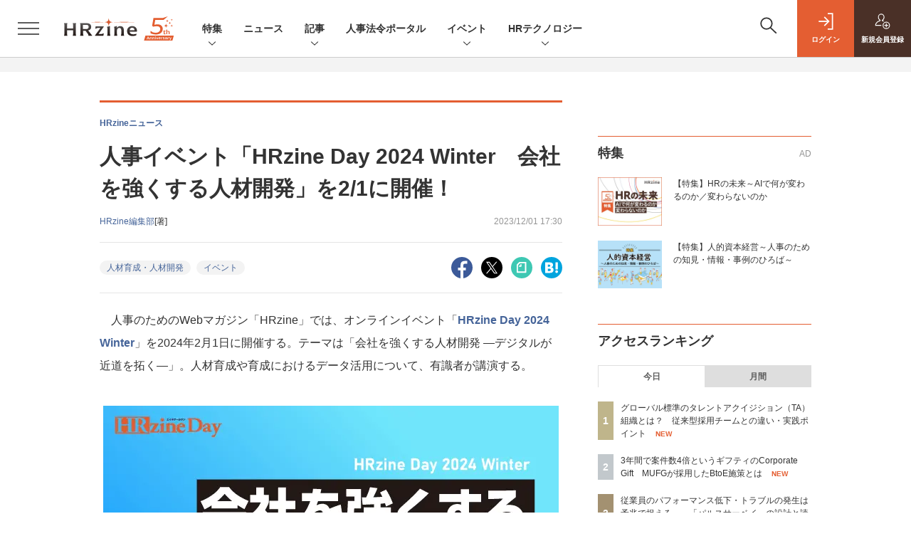

--- FILE ---
content_type: text/html; charset=UTF-8
request_url: https://hrzine.jp/article/detail/5335
body_size: 42311
content:

    



<!DOCTYPE html>
<!--[if lte IE 8]>         <html class="no-js lt-ie8" lang="ja"> <![endif]-->
<!--[if gt IE 8]><!--> <html class="no-js gt-ie9" lang="ja"> <!--<![endif]--><head prefix="og: http://ogp.me/ns# fb: http://ogp.me/ns/fb# article: http://ogp.me/ns/article#">
<script>
var dataLayer = dataLayer || [];
dataLayer.push({
'trackPageview':'HZ/article/detail/5335',
'member' : 'nonmember',
'corner' : '/corner/94',
'article_type' : 'ニュース',
'employee_name' : '井上 奈美香',
'publishtime' : '2023-12-01',
'timestamp' : '2026-01-30 20:12:47',
'author_name' : 'HRzine編集部',
});
</script><!-- Google Tag Manager -->
<script>(function(w,d,s,l,i){w[l]=w[l]||[];w[l].push({'gtm.start':
new Date().getTime(),event:'gtm.js'});var f=d.getElementsByTagName(s)[0],
j=d.createElement(s),dl=l!='dataLayer'?'&l='+l:'';j.async=true;j.src=
'https://www.googletagmanager.com/gtm.js?id='+i+dl;f.parentNode.insertBefore(j,f);
})(window,document,'script','dataLayer','GTM-56ZSGH7');
</script>
<!-- End Google Tag Manager -->
  <meta charset="utf-8">
  <title>人事イベント「HRzine Day 2024 Winter　会社を強くする人材開発」を2/1に開催！|HRzine</title>
  <meta http-equiv="X-UA-Compatible" content="IE=edge">
  <meta name="viewport" content="width=device-width, initial-scale=1.0">
  <meta name="format-detection" content="telephone=no">
  <meta name="description" content="人事のためのWebマガジン「HRzine」では、オンラインイベント「HRzine Day 2024 Winter」を2024年2月1日に開催する。テーマは「会社を強くする人材開発 —デジタルが近道を拓...">
  <meta name="keywords" content="人材育成・人材開発,イベント">
  <meta name="ROBOTS" content="NOODP">
  <meta name="robots" content="max-image-preview:large">
  <meta name="application-name" content="HRzine"/>
  <meta name="msapplication-config" content="browserconfig.xml" />
    <meta property="og:title" content="人事イベント「HRzine Day 2024 Winter　会社を強くする人材開発」を2/1に開催！">
  <meta property="og:type" content="article">
  <meta property="og:url" content="http://hrzine.jp/article/detail/5335">
  <meta property="og:image" content="https://hrzine.jp/static/images/article/5335/5335_ogp.png" />
  <meta property="og:image" content="https://hrzine.jp/static/images/article/5335/5335_ogp.png" />
    <meta property="og:image:width" content="1200">
  <meta property="og:image:height" content="630">
    <meta property="og:site_name" content="HRzine">
  <meta property="og:description" content="人事のためのWebマガジン「HRzine」では、オンラインイベント「HRzine Day 2024 Winter」を2024年2月1日に開催する。テーマは「会社を強くする人材開発 —デジタルが近道を拓...">
  <meta property="fb:admins" content="100002509171990">

  <meta name="twitter:card" content="summary_large_image">
  <meta name="twitter:site" content="hrzine_jp">
    <meta name="cXenseParse:url" content="https://hrzine.jp/article/detail/5335">
<meta name="cxenseparse:sho-article-type" content="ニュース">
<meta name="cxenseparse:sho-article-title" content="人事イベント「HRzine Day 2024 Winter　会社を強くする人材開発」を2/1に開催！">
<meta name="cxenseparse:sho-corner" content="HRzineニュース">
<meta name="cxenseparse:sho-corner-id" content="94">
    <meta name="cxenseparse:sho-tag" content="人材育成・人材開発">
    <meta name="cxenseparse:sho-tag" content="イベント">
<meta name="cxenseparse:sho-author" content="HRzine編集部">
  <meta name="cxenseparse:sho-publish-y" content="2023">
<meta name="cxenseparse:sho-publish-m" content="202312">
<meta name="cxenseparse:sho-publish-d" content="20231201">
<meta name="cxenseparse:recs:publishtime" content="2023-12-01T17:30:00+09:00">
  <meta name="cxenseparse:recs:image" content="https://hrzine.jp/static/images/article/5335/5335_title.png"/>
<meta name="cxenseparse:sho-articlepath" content="article/detail/5335">
                                      <link rel="canonical" href="https://hrzine.jp/article/detail/5335"/>
    
      
                    
                  <link rel="canonical" href="https://hrzine.jp/article/detail/5335"/>
        <meta name="cXenseParse:pageclass" content="article"/>
    <link rel="alternate" type="application/rss+xml" href="/rss/new/index.xml" title="RSS new article">
  <link rel="shortcut icon" href="/favicon.ico">
  <link rel="apple-touch-icon" href="/apple-touch-icon.png?v2" sizes="180x180">

    <link rel="stylesheet" href="//hz-cdn.shoeisha.jp/static/templates/css/bootstrap.custom.css?v1">
  <link href="//hz-cdn.shoeisha.jp/static/templates/css/main-hrzine.css?v1" rel="stylesheet" type="text/css">
  <link href="//hz-cdn.shoeisha.jp/static/templates/css/hrzine.css?v1" rel="stylesheet" type="text/css">
  <link href="//hz-cdn.shoeisha.jp/static/templates/css/hrzine-orig.css?v1" rel="stylesheet" type="text/css">
  <link href="//hz-cdn.shoeisha.jp/static/templates/css/scroll-hint.css" rel="stylesheet" type="text/css">
<link rel="stylesheet" href="//hz-cdn.shoeisha.jp/lib/font-awesome/css/all.css" media="print" onload="this.media='all'">

         <!--[if lt IE 9]>
  <script src="//hz-cdn.shoeisha.jp/static/common/js/html5.js"></script>
  <![endif]-->
  <script src="//hz-cdn.shoeisha.jp/static/templates/lib/js/jquery-3.5.1.min.js"></script>
  <script src="//hz-cdn.shoeisha.jp/static/templates/js/bootstrap.min.js" defer></script>
    <script src="//hz-cdn.shoeisha.jp/lib/js/bootstrap_jquery.js"></script>
  <script src="//hz-cdn.shoeisha.jp/static/templates/js/dpf.js?v2"></script>
      <script src="//hz-cdn.shoeisha.jp/static/templates/js/hrzine.js?20230718"></script>
  <script src="//hz-cdn.shoeisha.jp/lib/js/prettify/prettify.js" defer></script>
    <script src="//hz-cdn.shoeisha.jp/static/templates/js/jquery.magnific-popup.min.js"></script>
  <script src="//hz-cdn.shoeisha.jp/static/templates/js/main.js" defer></script>
  <script src="//hz-cdn.shoeisha.jp/static/templates/js/lazysizes.min.js"></script>
  <script src="//hz-cdn.shoeisha.jp/static/common/js/embed.js"></script>
  <script src="//hz-cdn.shoeisha.jp/static/templates/js/scroll-hint.min.js"></script>

<script>
  $(function() {
    $('.c-article_rating_btn').on('click', function (e) {
        if ($('.c-review_count')) {
            var review = $('.c-review_count')[0].dataset.review;
            var article_id = $('.c-review_count')[0].dataset.articleId;
        } else {
            return false;
        }
        if ( review == 'reviewing' ) {
              $(this).removeClass('on');
        }

        var data = {};
        var method = 'add';
        if (review == 'reviewing') {
            method = 'delete';
        }
        var url = '/api/rating/' + method + '/' + article_id;
        $.ajax({
            type: "POST",
            url: url,
            data: data,
            success: function (data) {
                if (data.status != "0") {
                    var counter = 1;
                    if (data.message == 'none') {
                        counter = -1;
                    }
                    $('.c-review_count').text(data.count);
                    $('.c-review_count').each(function (i, v) {
                        v.dataset.count = parseInt(v.dataset.count) + counter;
                        v.dataset.review = data.message
                    });

                }
            },
            error: function (data) {
            }
        });
    });

  });
</script>
<script>
    window['GoogleAnalyticsObject'] = 'ga';window['ga'] = window['ga'] || function() {(window['ga'].q = window['ga'].q || []).push(arguments)};
  window.googletag = window.googletag || {cmd: []};
</script>
  <script type="text/javascript">
    // Ad
    init_dpf();

    var mobile_flag;
    var view_mode;

        $(function(){
      if ((navigator.userAgent.indexOf('iPhone') > 0 || navigator.userAgent.indexOf('iPod') > 0 || navigator.userAgent.indexOf('Android') > 0)) {
        $('.login_button').removeAttr('data-toggle');
        $('.login_button').attr('href', 'https://shoeisha.jp/users/login/hrzine?ref=/article/detail/5335');
      }
    });

    if ((navigator.userAgent.indexOf('iPhone') > 0 || navigator.userAgent.indexOf('iPad') > 0)
    //if ((navigator.userAgent.indexOf('iPhone') > 0 && navigator.userAgent.indexOf('iPad') == -1)
      || navigator.userAgent.indexOf('iPod') > 0 || navigator.userAgent.indexOf('Android') > 0)
        mobile_flag = 1;

    $(function(){
    });
  </script>
    

<!-- Cxense script start -->
<script type="text/javascript">
  
  function cxHasLocalStorage() {
    try { return typeof window.localStorage === 'object' && typeof window.localStorage.getItem === 'function'; } catch (e) { return false; }
  }
  function cx_getOptOutStatus(key) {
    var status = false;
    if (cxHasLocalStorage()) {
      var optedOut = window.localStorage.getItem(key);
      if (optedOut && optedOut === 'true') {
        status = true;
      }
    }
    return status;
  }
  var cX = cX || {};
  cX.callQueue = cX.callQueue || [];
  if (cx_getOptOutStatus('cx_optOut')) {
    cX.callQueue.push(['requireConsent']);
    cX.callQueue.push(['clearIds']);
  }
  cX.CCE = cX.CCE || {}; cX.CCE.callQueue = cX.CCE.callQueue || [];
  cX.callQueue.push(['setSiteId', '1138577306638836561']);

  var cx_props = cx_props || {}; cx_props['k'] = [];
  var cpl = [];
  var spl = [];
  cX.callQueue.push(['invoke', function() {
    var cp = {}, sa = {};
    var cpMaxLen = 40;
    var cpKeyLen = 20;
    try{
      var refhost = cX.library._findRealReferrer().split('/')[2];
      if(refhost && location.hostname !== refhost) {
        cp["referrer_host"] = sa["referrer_host_S"] = refhost.slice(0,cpMaxLen);
      }
    }catch(e){}
    var u = ["utm_source", "utm_medium", "utm_term", "utm_content", "utm_campaign"];
    if((typeof(spl) !== "undefined") && (Object.prototype.toString.call(spl) === "[object Array]")) {
      Array.prototype.push.apply(u, spl);
    }
    if(location.search) location.search.substring(1).split("&").forEach(function(k){
      try{
        var v = k.split("=");
        if(v[0].slice(0,3)==="cx_" && v[1]) {
          sa[v[0].replace(/^cx_/,"")+"_S"] = decodeURIComponent(v[1]).slice(0,cpMaxLen);
        } else if(u.indexOf(v[0].toLowerCase())!==-1 && v[1]) {
          cp[v[0].toLowerCase().slice(0,cpKeyLen)] = sa[v[0].toLowerCase()+"_S"] = decodeURIComponent(v[1]).slice(0,cpMaxLen);
        } else if((typeof(cpl) !== "undefined") && (Object.prototype.toString.call(cpl) === "[object Array]") && (cpl.indexOf(v[0].toLowerCase())!==-1 && v[1])) {
          cp[v[0].toLowerCase().slice(0,cpKeyLen)] = decodeURIComponent(v[1]).slice(0,cpMaxLen);
        }
      }catch(e){}
    });
    if(!cX.getUserId(false)) {
      cp["newuser"] = sa["newuser_S"] = "true";
    }
    else {
      try{
        var t = new Date().getTime() - parseInt(cX.library.m_atfr.match(/altm=(\d+)/)[1]);
        if (t >= 1000*60*30) {
          cX.stopAllSessionAnnotations();
          var da = Math.floor(t/(1000*60*60*24));
          if(da < 1) {
            cp["elapsed"] = sa["elapsed_S"] = "\u0031\u65E5\u4EE5\u5185";
          } else if(da < 7) {
            cp["elapsed"] = sa["elapsed_S"] = String(da)+"\u65E5\u3076\u308A";
          } else if(da < 31) {
            cp["elapsed"] = sa["elapsed_S"] = String(Math.floor(da/7))+"\u9031\u9593\u3076\u308A";
          } else if(da < 365) {
            cp["elapsed"] = sa["elapsed_S"] = String(Math.floor(da/31))+"\u30F6\u6708\u3076\u308A";
          } else {
            cp["elapsed"] = sa["elapsed_S"] = "1\u5E74\u4EE5\u4E0A";
          }
        }
      } catch(e) {}
    }
    var cx_eu = cX.getCookie('eu');
    if (cx_eu){
        cX.setCustomParameters({'status': 'login'});
        cX.addExternalId({'id': cx_eu, 'type': 'sho'});
    }
    if (typeof eU !== 'undefined' && typeof eU.isLoggingIn === 'function') {
        cX.setCustomParameters({'logging_in': eU.isLoggingIn()});
    }

    var originalRef=document.referrer;
    if(originalRef.match(/faeb92b469b40c9d72e4-dc920caace12a27e58d45a42e86d29a2\.ssl\.cf2\.rackcdn\.com\/generic_v[0-9]+\.html/) || originalRef.match(/cdn\.cxpublic\.com\/generic_v[0-9]+\.html/)){
        sa["cx_source_S"] = "cxrecs";
    }
    if(Object.keys(cp).length>0) {
      cX.setCustomParameters(cp);
    }
    if(Object.keys(sa).length>0) {
      cX.startSessionAnnotation(sa);
    }
    try {
      "newuser_S" in cX.library._getSessionAnnotations() && cx_props['k'].push("newuser");
    } catch(e) {}
  }]);
  if (location.pathname.match(/^\/article\/detail\/(\d+)/)) {
    var current_page = 1;
    if(location.search) location.search.substring(1).split("&").forEach(function(k){
      try{
        var v = k.split("=");
        if (v[0] === 'p') {
          current_page = v[1];
        }
      }catch(e){}
    });
    cX.callQueue.push(['setCustomParameters', { 'page': current_page }]);
  }
  cX.CCE.callQueue.push(['sendPageViewEvent', 'sho', '15407cc43187c9b0981171abc4e9b4dc4e1d7c22']);
</script>
<script type="text/javascript">
(function(d,s,e,t){e=d.createElement(s);e.type='text/java'+s;e.async='async';e.src='https://cdn.cxense.com/cx.cce.js';t=d.getElementsByTagName(s)[0];t.parentNode.insertBefore(e,t);})(document,'script');
</script>
<script>(function(src){var a=document.createElement("script");a.type="text/javascript";a.async=true;a.src=src;var b=document.getElementsByTagName("script")[0];b.parentNode.insertBefore(a,b)})("https://experience-ap.piano.io/xbuilder/experience/load?aid=oSRgBwvGpj");</script>
<!-- Cxense script end -->
<!-- Cxense Customized script start -->
<script type="text/javascript">
  window.cXcustom = window.cXcustom || function() {(window.cXcustom.q = window.cXcustom.q || []).push(arguments)};
  cX.callQueue.push(['invoke', function() {
    var cx_reading_params = {origin: "sho-web", persistedQueryId: "15407cc43187c9b0981171abc4e9b4dc4e1d7c22"};
    cXcustom("scrollDepth", function(pos){cX.sendEvent("scroll", {pos_entire_page:String(pos)+'%'}, cx_reading_params);} , 0, '', false, 1000);
    cXcustom("scrollDepth", function(pos){cX.sendEvent("scroll", {pos_in_article:String(pos)+'%'}, cx_reading_params);}, 1, 'c-article_content', false, 1000);
    cXcustom("clickedTracker", function(func, obj){func("clicked", obj, cx_reading_params)});
    cX.loadScript("/lib/js/cx-custom.js");
  }]);
</script>
<!-- Cxense Customized script end -->
<!-- Facebook Pixel Code -->
<script>!function(f,b,e,v,n,t,s){if(f.fbq)return;n=f.fbq=function(){n.callMethod?n.callMethod.apply(n,arguments):n.queue.push(arguments)};if(!f._fbq)f._fbq=n;n.push=n;n.loaded=!0;n.version='2.0';n.queue=[];t=b.createElement(e);t.async=!0;t.src=v;s=b.getElementsByTagName(e)[0];s.parentNode.insertBefore(t,s)}(window,document,'script','https://connect.facebook.net/en_US/fbevents.js');fbq('init', '1704151296468367'); fbq('track', 'PageView');</script><noscript><img height="1" width="1" src="https://www.facebook.com/tr?id=1704151296468367&ev=PageView&noscript=1"/></noscript>
<!-- End Facebook Pixel Code -->
</head>

<body id="Detail">
<!-- Google Tag Manager (noscript) -->
<noscript><iframe src="https://www.googletagmanager.com/ns.html?id=GTM-56ZSGH7"
height="0" width="0" style="display:none;visibility:hidden"></iframe></noscript>
<!-- End Google Tag Manager (noscript) -->
<div id="fb-root"></div>
  <script>(function(d, s, id) {
    var js, fjs = d.getElementsByTagName(s)[0];
    if (d.getElementById(id)) return;
    js = d.createElement(s); js.id = id;
    js.src = 'https://connect.facebook.net/ja_JP/sdk.js#xfbml=1&version=v3.2';
    fjs.parentNode.insertBefore(js, fjs);
  }(document, 'script', 'facebook-jssdk'));</script>

  <div class="l-page">
  <div data-nosnippet>
  <div class="c-modal c-loginmodal" data-modal="login">
  <div class="c-modal_inner">
    <div class="c-modal_dialog">
      <div class="c-loginmodal_header">
        <div class="c-loginmodal_header_bar">
          <div class="c-loginmodal_header_inner">
            <div class="c-loginmodal_header_logo"><img src="//hz-cdn.shoeisha.jp/static/templates/img/common/logo_hrzine.svg" alt="人事イベント「HRzine Day 2024 Winter　会社を強くする人材開発」を2/1に開催！|HRzine"></div>
            <div class="c-loginmodal_header_id"><img src="//hz-cdn.shoeisha.jp/static/templates/img/common/logo_id.png" alt="SHOEISHA iD"></div>
          </div>
        </div>
      </div>
      <div class="c-loginmodal_body">
        <p id="valid_message"></p>
        <form action="https://hrzine.jp/user/login" method="POST">
          <input type="hidden" name="ref" value="/article/detail/5335">
          <div class="c-loginmodal_formgroup">
            <div class="c-loginmodal_formitem row">
              <label for="email" class="col-form-label"><svg class="icon"><use xlink:href="https://hrzine.jp/static/templates/img/common/sprite.svg#icon-mail"/></svg>メールアドレス</label>
              <div>
                <input type="email" id="email" name="email" class="form-control" placeholder="sample@hrzine.jp" required>
              </div>
            </div>
            <div class="c-loginmodal_formitem row">
              <label for="password" class="col-form-label"><svg class="icon"><use xlink:href="https://hrzine.jp/static/templates/img/common/sprite.svg#icon-password"/></svg>パスワード</label>
              <div>
                <input type="password" id="password" name="password" class="form-control" required>
              </div>
              <div class="c-loginmodal_formitem_notes">
                <p><a href="https://shoeisha.jp/users/password">パスワードを忘れた場合はこちら</a></p>
              </div>
            </div>
          </div>
                    <div class="c-loginmodal_login">
            <button type="submit" class="c-btn -fluid">ログイン</button>
          </div>
        </form>
        <div class="c-loginmodal_notes">
          <p>※旧SEメンバーシップ会員の方は、同じ登録情報（メールアドレス＆パスワード）でログインいただけます</p>
        </div>
      </div>
      <div class="c-close c-modal_close"><button type="button" class="c-close_btn c-modal_close_btn" aria-label="閉じる"><span class="c-close_icon c-modal_close_icon"></span></button></div>
    </div>
  </div>
</div>

<script>
  $(function(){
    if (location.hash.indexOf('#login_e') == 0){
      $('#valid_message').html('<font color="red"><b>IDまたはパスワードが違います。</b></font>');
      $('.l-modal_overlay').addClass('is-active');
      $('.c-modal').addClass('is-active');
    }
  });
</script>

    <header class="l-header">
  <div class="l-header_bar">
    <div class="l-header_inner">
      <div class="l-header_togglemenu">
        <span class="">
          <button type="button" class="l-header_togglemenu_btn" data-megamenu="allmenu" aria-label="メニューを開く"><span class="l-header_togglemenu_icon"></span></button>
        </span>
      </div>
      <div class="l-header_logo ga_nav"><a href="/"><img src="//hz-cdn.shoeisha.jp/static/templates/img/common/logo_hrzine-5th.svg" alt="人事イベント「HRzine Day 2024 Winter　会社を強くする人材開発」を2/1に開催！|HRzine"></a></div>
      <div class="l-header_globalnav ga_nav">
        <ul class="l-header_globalnav_list">
                    <li class="l-header_globalnav_listitem">
                                      <button type="button" class="l-header_globalnav_btn" data-megamenu="feature">
              特集<svg class="icon"><use xlink:href="https://hrzine.jp/static/templates/img/common/sprite.svg#icon-arrow_down"/></svg>
              </button>
                                  </li>
                    <li class="l-header_globalnav_listitem">
            <a href="/news"  class="l-header_globalnav_link">                          ニュース 
                        </a>          </li>
                    <li class="l-header_globalnav_listitem">
                                      <button type="button" class="l-header_globalnav_btn" data-megamenu="articles">
              記事<svg class="icon"><use xlink:href="https://hrzine.jp/static/templates/img/common/sprite.svg#icon-arrow_down"/></svg>
              </button>
                                  </li>
                    <li class="l-header_globalnav_listitem">
            <a href="https://hrzine.jp/law "  class="l-header_globalnav_link">                          人事法令ポータル 
                        </a>          </li>
                    <li class="l-header_globalnav_listitem">
                                      <button type="button" class="l-header_globalnav_btn" data-megamenu="event">
              イベント<svg class="icon"><use xlink:href="https://hrzine.jp/static/templates/img/common/sprite.svg#icon-arrow_down"/></svg>
              </button>
                                  </li>
                    <li class="l-header_globalnav_listitem">
                                      <button type="button" class="l-header_globalnav_btn" data-megamenu="report">
              HRテクノロジー<svg class="icon"><use xlink:href="https://hrzine.jp/static/templates/img/common/sprite.svg#icon-arrow_down"/></svg>
              </button>
                                  </li>
                  </ul>
      </div>
      <div class="l-header_functionnav">
        <ul class="l-header_functionnav_list">
          <li class="l-header_functionnav_listitem -search"><button type="button" class="l-header_functionnav_btn l-header_search_btn" data-megamenu="search"><span class="l-header_functionnav_btn_inner"><svg class="icon"><use xlink:href="https://hrzine.jp/static/templates/img/common/sprite.svg#icon-search"/></svg></span><span class="l-header_search_icon"></span></button></li>
          

<script>
  $(function(){


    if (location.hash.indexOf('#login_e') == 0){
      $('#valid_message').html('<font color="red"><b>IDまたはパスワードが違います。</b></font>');
      $('#modal_login').modal('show')
    }
  });
</script>

    <li class="l-header_functionnav_listitem -login">
    <button type="button" class="l-header_functionnav_btn c-modal_trigger" data-modal="login"><span class="l-header_functionnav_btn_inner"><svg class="icon"><use xlink:href="https://hrzine.jp/static/templates/img/common/sprite.svg#icon-login"/></svg>ログイン</span></button>
  </li>
  <li class="l-header_functionnav_listitem -regist ga-register-link"><a href="/user/regist/?ref=/article/detail/5335&amp;utm_source=hrzine.jp&amp;utm_medium=self&amp;utm_campaign=regist&amp;utm_term=/article/detail/5335" class="l-header_functionnav_btn"><span class="l-header_functionnav_btn_inner"><svg class="icon"><use xlink:href="https://hrzine.jp/static/templates/img/common/sprite.svg#icon-regist"/></svg>新規<br class="hidden-up-md">会員登録</span></a></li>
          </ul>
      </div>
    </div>
  </div>
</header>
  <div class="l-megamenu ga_nav">
    <div class="l-megamenu_overlay"></div>
    <div class="l-megamenu_item" data-megamenu="allmenu">
        <div class="l-megamenu_inner container">
                          
<div class="l-megamenu_functionnav">
  <div class="l-megamenu_functionnav_search">
    <form action="/search/" name="search" method="GET">
      <div class="c-search">
        <input type="search" name="q" placeholder="" title="" class="c-input"><button type="submit" class="c-search_btn"><svg class="icon" aria-label="検索"><use xlink:href="https://hrzine.jp/static/templates/img/common/sprite.svg#icon-search"/></svg></button>
      </div>
    </form>
  </div>
  <div class="l-megamenu_functionnav_usermenu d-none d-md-block">
    <ul class="l-megamenu_functionnav_usermenu_list">
      

<script>
  $(function(){


    if (location.hash.indexOf('#login_e') == 0){
      $('#valid_message').html('<font color="red"><b>IDまたはパスワードが違います。</b></font>');
      $('#modal_login').modal('show')
    }
  });
</script>

    <li class="l-footer_functionnav_usermenu_listitem"><button type="button" class="c-btn -fluid -login c-modal_trigger" data-modal="login"><svg class="icon"><use xlink:href="https://hrzine.jp/static/templates/img/common/sprite.svg#icon-login"/></svg>ログイン</button></li>
  <li class="l-footer_functionnav_usermenu_listitem ga-register-link"><a href="/user/regist/?ref=/article/detail/5335&amp;utm_source=hrzine.jp&amp;utm_medium=self&amp;utm_campaign=regist&amp;utm_term=/article/detail/5335" class="c-btn -fluid -regist"><svg class="icon"><use xlink:href="https://hrzine.jp/static/templates/img/common/sprite.svg#icon-regist"/></svg>新規会員登録</a></li>
      </ul>
  </div>
  <div class="l-megamenu_functionnav_links">
    <ul class="l-megamenu_functionnav_links_list">
	  	<li class="l-megamenu_functionnav_links_listitem"><a href="https://x.com/hrzine_jp" target="_blank"><img src="//hz-cdn.shoeisha.jp/static/templates/img/icon/icon_x.svg" alt="X"></a></li>
  		<li class="l-megamenu_functionnav_links_listitem"><a href="https://www.facebook.com/hrzine/" target="_blank"><img src="//hz-cdn.shoeisha.jp/static/templates/img/icon/icon_facebook.svg" alt="facebook"></a></li>
            <li class="l-megamenu_functionnav_links_listitem"><a href="/ml/backnumber" class="l-megamenu_functionnav_link">メールバックナンバー<svg class="icon hidden-up-md"><use xlink:href="https://hrzine.jp/static/templates/img/common/sprite.svg#icon-linkarrow"/></svg></a></li>
    </ul>
  </div>
  <div class="l-megamenu_functionnav_cta">
    <ul class="l-megamenu_functionnav_cta_list">
      <li class="l-megamenu_functionnav_cta_listitem"><a href="/offering" class="c-btn -fluid -outline">記事掲載のご依頼</a></li>      <li class="l-megamenu_functionnav_cta_listitem"><a href="https://www.shoeisha.co.jp/ad/web/hrzine" class="c-btn -fluid -outline">広告掲載のご案内</a></li>    </ul>
  </div>
</div>

                          
<div class="c-stacknav l-megamenu_stacknav">
  <ul class="c-stacknav_list">
          <li class="c-stacknav_listitem">
      <div class="c-stachnav_heading">特集</div>
      <div class="c-stacknav_details">
        <ul class="l-megamenu_medialist row row-cols-sm-2 g-3">
                    <li class="">
            <div class="l-megamenu_media">
              <figure class="l-megamenu_media_img">
              <img data-src="//hz-cdn.shoeisha.jp/static/images/megamenu/17/1200_hz.png" alt="" width="200" height="150" class="lazyload">
              <noscript>
                <img src="//hz-cdn.shoeisha.jp/static/images/megamenu/17/1200_hz.png" alt="" width="200" height="150">
              </noscript>
              </figure>
              <div class="l-megamenu_media_content">
                <p class="l-megamenu_media_heading">
                  <a href="https://hrzine.jp/special_mirai" >【特集】HRの未来～AIで何が変わるのか／変わらないのか
                </a>
                </p>
              </div>
            </div>
          </li>
                    <li class="medialist_multi">
            <div class="l-megamenu_media">
              <figure class="l-megamenu_media_img">
              <img data-src="//hz-cdn.shoeisha.jp/static/images/megamenu/15/mgmenu_fig.png" alt="" width="200" height="150" class="lazyload">
              <noscript>
                <img src="//hz-cdn.shoeisha.jp/static/images/megamenu/15/mgmenu_fig.png" alt="" width="200" height="150">
              </noscript>
              </figure>
              <div class="l-megamenu_media_content">
                <p class="l-megamenu_media_heading">
                  <a href="https://hrzine.jp/special_jintekishihon" target="_blank">【特集】人的資本経営～人事のための知見・情報・事例のひろば～
                </a>
                </p>
              </div>
            </div>
          </li>
                  </ul>
      </div>
    </li>

              <li class="c-stacknav_listitem">
      <a href="/news"  class="c-stachnav_heading">ニュース<svg class="icon"><use xlink:href="https://hrzine.jp/static/templates/img/common/sprite.svg#icon-linkarrow"/></svg></a>
      <div class="c-stacknav_details">
        <ul class="l-megamenu_medialist row row-cols-sm-2 g-3">
                    <li>
            <div class="l-megamenu_media">
                            <div class="l-megamenu_media_content">
                <p class="l-megamenu_media_heading"><a href="/article/detail/7492">Combosite人事給与に「報酬制度シミュレーション・適用」機能を追加—パトスロゴス</a></p>
              </div>                  
            </div>
          </li>
                    <li>
            <div class="l-megamenu_media">
                            <div class="l-megamenu_media_content">
                <p class="l-megamenu_media_heading"><a href="/article/detail/7491">三菱商事が「AI面接官」を導入、新卒採用の書類選考段階で候補者情報を増やすため—VARIETAS</a></p>
              </div>                  
            </div>
          </li>
                    <li>
            <div class="l-megamenu_media">
                            <div class="l-megamenu_media_content">
                <p class="l-megamenu_media_heading"><a href="/article/detail/7490">「AIネイティブ組織」への変革を人事はどう主導すべきか　クアルトリクスとアビームが解説！—HRzine Day</a></p>
              </div>                  
            </div>
          </li>
                  </ul>
      </div>
    </li>
              <li class="c-stacknav_listitem">
      <a href="/article"  class="c-stachnav_heading">新着記事一覧<svg class="icon"><use xlink:href="https://hrzine.jp/static/templates/img/common/sprite.svg#icon-linkarrow"/></svg></a>
      <div class="c-stacknav_details">
        <ul class="l-megamenu_medialist row row-cols-sm-2 g-3">
                    <li class="">
            <div class="l-megamenu_media">
              <figure class="l-megamenu_media_img">
              <img data-src="//hz-cdn.shoeisha.jp/static/images/article/7375/7375_title2.jpg" alt="" width="200" height="150" class="lazyload">
              <noscript>
                <img src="//hz-cdn.shoeisha.jp/static/images/article/7375/7375_title2.jpg" alt="" width="200" height="150">
              </noscript>
              </figure>
              <div class="l-megamenu_media_content">
                <p class="l-megamenu_media_heading">
                <a href="/article/detail/7375">3年間で案件数4倍というギフティのCorporate Gift　MUFGが採用したBtoE施策とは
                                </a>
                </p>
              </div>
            </div>
          </li>
                    <li class="medialist_multi">
            <div class="l-megamenu_media">
              <figure class="l-megamenu_media_img">
              <img data-src="//hz-cdn.shoeisha.jp/static/images/article/7473/title.jpg" alt="" width="200" height="150" class="lazyload">
              <noscript>
                <img src="//hz-cdn.shoeisha.jp/static/images/article/7473/title.jpg" alt="" width="200" height="150">
              </noscript>
              </figure>
              <div class="l-megamenu_media_content">
                <p class="l-megamenu_media_heading">
                <a href="/article/detail/7473">グローバル標準のタレントアクイジション（TA）組織とは？　従来型採用チームとの違い・実践ポイント
                                </a>
                </p>
              </div>
            </div>
          </li>
                    <li class="medialist_multi">
            <div class="l-megamenu_media">
              <figure class="l-megamenu_media_img">
              <img data-src="//hz-cdn.shoeisha.jp/static/images/article/7413/jikenbo_title.jpg" alt="" width="200" height="150" class="lazyload">
              <noscript>
                <img src="//hz-cdn.shoeisha.jp/static/images/article/7413/jikenbo_title.jpg" alt="" width="200" height="150">
              </noscript>
              </figure>
              <div class="l-megamenu_media_content">
                <p class="l-megamenu_media_heading">
                <a href="/article/detail/7413">営業センスが期待できないという理由での試用期間中の解雇を認めず（東京地裁 令和7年6月13日）
                                </a>
                </p>
              </div>
            </div>
          </li>
                  </ul>

                                          
      </div>
    </li>

          
    <li class="c-stacknav_listitem">
      <a href="https://hrzine.jp/law"  class="c-stachnav_heading">人事法令ポータル</a>
    </li>

                  <li class="c-stacknav_listitem">
      <a href="https://event.shoeisha.jp/hrzday/" target="_blank" class="c-stachnav_heading">イベント<svg class="icon"><use xlink:href="https://hrzine.jp/static/templates/img/common/sprite.svg#icon-linkarrow"/></svg></a>
      <div class="c-stacknav_details">
        <section class="c-secondarysection">
                <div class="c-boxsection_eventindex">
          <div class="c-boxsection_eventindex_list">
              <div class="c-boxsection_eventindex_listitem_overview mb-3">
                <p class="c-boxsection_eventindex_listitem_logo">
                  <a href="https://event.shoeisha.jp/hrzday/20260205" target="_blank">
                  <img data-src="//hz-cdn.shoeisha.jp/static/images/megamenu/16/hrzd2026winter_300.png" alt="HRzine Day 2026 Winter" class="lazyload">
                  <noscript>
                    <img src="//hz-cdn.shoeisha.jp/static/images/megamenu/16/hrzd2026winter_300.png" alt="HRzine Day 2026 Winter">
                  </noscript>
                  </a>
                </p>
                <div class="c-boxsection_eventindex_listitem_description">
                  <p><a href="https://event.shoeisha.jp/hrzday/20260205" target="_blank"></a>HRzine Day 2026 Winter<br>2026年2月5日（木）＠オンライン</p>
                </div>
              </div>
          </div>
        </div>
        </section>
      </div>
    </li>
    
              		<li class="c-stacknav_listitem">
      <div class="c-stachnav_heading">HRテクノロジー</div>
      <div class="c-stacknav_details">
          <ul class="l-megamenu_medialist row row-cols-sm-2 g-3">
                        <li>
              <div class="l-megamenu_media">
                <figure class="l-megamenu_media_img">
                  <img data-src="//hz-cdn.shoeisha.jp/static/images/megamenu/9/el2024.png" alt="eラーニング・LMS&lt;br&gt;主要製品スペック一覧 2024" class="lazyload">
                  <noscript>
                    <img src="//hz-cdn.shoeisha.jp/static/images/megamenu/9/el2024.png" alt="eラーニング・LMS&lt;br&gt;主要製品スペック一覧 2024">
                  </noscript>
                </figure>
                <div class="l-megamenu_media_content">
                  <p class="l-megamenu_media_heading">
                     <a href="https://hrzine.jp/article/detail/5666" target="_blank"></a>eラーニング・LMS<br>主要製品スペック一覧 2024
                  </p>
                </div>
              </div>
            </li>
                        <li>
              <div class="l-megamenu_media">
                <figure class="l-megamenu_media_img">
                  <img data-src="//hz-cdn.shoeisha.jp/static/images/megamenu/10/JRS2023.png" alt="人事労務管理システム&lt;br&gt;主要製品スペック一覧 2023" class="lazyload">
                  <noscript>
                    <img src="//hz-cdn.shoeisha.jp/static/images/megamenu/10/JRS2023.png" alt="人事労務管理システム&lt;br&gt;主要製品スペック一覧 2023">
                  </noscript>
                </figure>
                <div class="l-megamenu_media_content">
                  <p class="l-megamenu_media_heading">
                     <a href="https://hrzine.jp/article/detail/3669" target="_blank"></a>人事労務管理システム<br>主要製品スペック一覧 2023
                  </p>
                </div>
              </div>
            </li>
                        <li>
              <div class="l-megamenu_media">
                <figure class="l-megamenu_media_img">
                  <img data-src="//hz-cdn.shoeisha.jp/static/images/megamenu/11/tms2023.png" alt="タレントマネジメントシステム&lt;br&gt;主要製品スペック一覧 2023" class="lazyload">
                  <noscript>
                    <img src="//hz-cdn.shoeisha.jp/static/images/megamenu/11/tms2023.png" alt="タレントマネジメントシステム&lt;br&gt;主要製品スペック一覧 2023">
                  </noscript>
                </figure>
                <div class="l-megamenu_media_content">
                  <p class="l-megamenu_media_heading">
                     <a href="https://hrzine.jp/article/detail/3227" target="_blank"></a>タレントマネジメントシステム<br>主要製品スペック一覧 2023
                  </p>
                </div>
              </div>
            </li>
                      </ul>
      </div>
    </li>
    
        
  </ul>
</div>

                          
<div class="l-megamenu_sitemap">
  <div class="l-megamenu_sitemap_primary">
    <div class="l-megamenu_sitemap_list row g-4">
                
            <div class="col-4">
              <div class="l-megamenu_sitemap_listitem">
          <p class="l-megamenu_sitemap_heading"><a href="https://hrzine.jp/special_jintekishihon" >特集</a></p>
        </div>
      </div>
                      
            <div class="col-4">
              <div class="l-megamenu_sitemap_listitem">
          <p class="l-megamenu_sitemap_heading"><a href="/news" >ニュース</a></p>
        </div>
      </div>
                      <div class="col-8">
        <div class="l-megamenu_sitemap_listitem">
          <p class="l-megamenu_sitemap_heading"><a href="/article">記事</a></p>
          <ul class="l-megamenu_sitemap_linklist row row-cols-2 gx-4 gy-2">
                          <li class="l-megamenu_sitemap_linklistitem"><a href="/hrtech/ ">HRテクノロジー・人事システム</a></li>
                          <li class="l-megamenu_sitemap_linklistitem"><a href="/takein/ ">採用</a></li>
                          <li class="l-megamenu_sitemap_linklistitem"><a href="/hrd/ ">育成・人材開発</a></li>
                          <li class="l-megamenu_sitemap_linklistitem"><a href="/eval/ ">評価・環境・制度</a></li>
                          <li class="l-megamenu_sitemap_linklistitem"><a href="/utiliz/ ">配属・組織づくり</a></li>
                          <li class="l-megamenu_sitemap_linklistitem"><a href="/laborman/ ">労務・ウェルビーイング</a></li>
                      </ul>
        </div>
      </div>
                            
            <div class="col-4">
              <div class="l-megamenu_sitemap_listitem">
          <p class="l-megamenu_sitemap_heading"><a href="https://hrzine.jp/law" >人事法令ポータル</a></p>
        </div>
      </div>
                      
            <div class="col-4">
              <div class="l-megamenu_sitemap_listitem">
          <p class="l-megamenu_sitemap_heading"><a href="https://event.shoeisha.jp/hrzday/" target="_blank">イベント</a></p>
        </div>
      </div>
                      
            <div class="col-4">
              <div class="l-megamenu_sitemap_listitem">
          <p class="l-megamenu_sitemap_heading"><a href="https://hrzine.jp/article/t/%E4%B8%BB%E8%A6%81%E8%A3%BD%E5%93%81%E3%82%B9%E3%83%9A%E3%83%83%E3%82%AF%E4%B8%80%E8%A6%A7" >HRテクノロジー</a></p>
        </div>
      </div>
              </div>
  </div>

    
</div>
              
<div class="l-megamenu_shoeisha">
    <div class="footer-logo">
  <p class="l-megamenu_shoeisha_logo">
    <a href="https://www.shoeisha.co.jp/">
        <img data-src="//hz-cdn.shoeisha.jp/static/templates/img/common/logo_shoeisha_rev.svg" alt="翔泳社" class="lazyload">
    <noscript>
    <img src="//hz-cdn.shoeisha.jp/static/templates/img/common/logo_shoeisha_rev.svg" alt="翔泳社">
    </noscript>
        </a>
  </p>
  <p class="l-footer_shoeisha_logo"><a href="https://privacymark.jp/" target="_blank">
  <img data-src="https://www.shoeisha.co.jp/static/common/images/new/logos/logo-pm.png" alt="プライバシーマーク" class="lazyload">
  <noscript>
    <img src="https://www.shoeisha.co.jp/static/common/images/new/logos/logo-pm.png" alt="プライバシーマーク">
  </noscript>
  </a></p>
        </div>
  <div class="l-megamenu_shoeisha_body">
      <div class="l-megamenu_shoeisha_linklists">
      <ul class="l-megamenu_shoeisha_linklist row row-cols-1 row-cols-xs-2 gy-2 -cta">
        <li><a href="/offering" class="c-btn -fluid -outline">記事掲載のご依頼</a></li>        <li><a href="https://www.shoeisha.co.jp/ad/web/hrzine" class="c-btn -fluid -outline">広告掲載のご案内</a></li>      </ul>
      <ul class="l-megamenu_shoeisha_linklist row row-cols-1 row-cols-xs-2 gy-2 -link">
        <li><a href="/help/faq">HRzineについて</a></li>
        <li><a href="/ml/backnumber">メールバックナンバー</a></li>
      </ul>
      <ul class="l-megamenu_shoeisha_linklist row row-cols-1 row-cols-xs-2 row-cols-sm-3 row-cols-md-auto gy-2">
                <li><a href="/help" >ヘルプ</a></li>
                <li><a href="https://shoeisha.jp/help/aboutlink/" target="_blank">著作権・リンク</a></li>
                <li><a href="https://shoeisha.jp" target="_blank">会員情報管理</a></li>
                <li><a href="https://shoeisha.jp/help/im" target="_blank">免責事項</a></li>
                <li><a href="https://www.shoeisha.co.jp" target="_blank">会社概要</a></li>
                <li><a href="https://shoeisha.jp/help/agreement" target="_blank">サービス利用規約</a></li>
                <li><a href="https://shoeisha.jp/help/policy" target="_blank">プライバシーポリシー</a></li>
                <li><a href="https://www.shoeisha.co.jp/optout" target="_blank">外部送信</a></li>
              </ul>
    </div>
    </div>
</div>

        </div>
        <div class="c-close l-megamenu_close"><button type="button" class="c-close_btn l-megamenu_close_btn" aria-label="メニューを閉じる"><span class="c-close_icon l-megamenu_close_icon"></span></button></div>
    </div>

                <div class="l-megamenu_item" data-megamenu="feature">
      <div class="l-megamenu_tab">
        <div class="l-megamenu_tab_panel">
          <div class="l-megamenu_tab_panelitem" data-megamenu="articles_theme">
            <div class="l-megamenu_inner container">
            <div class="l-megamenu_articlegrid row row-cols-2 g-4">
                            <div class="c-eventbannerlist">
                    <div class="row">
                        <div class="col-md-6">
                            <a href="https://hrzine.jp/special_mirai" >
                                <figure class="c-eventbannerlist_img">
                                    <img data-src="//hz-cdn.shoeisha.jp/static/images/megamenu/17/1200_hz.png" alt="" width="400" height="300" class="lazyload">
                                    <noscript>
                                        <img src="//hz-cdn.shoeisha.jp/static/images/megamenu/17/1200_hz.png" alt="" width="400" height="300">
                                    </noscript>
                                </figure>
                            </a>
                        </div>
                        <div class="col-md-6">
                            <a href="https://hrzine.jp/special_mirai" >
                              <p class="l-megamenu_subscriptionbox_description">【特集】HRの未来～AIで何が変わるのか／変わらないのか</p>
                            </a>
                        </div>
                    </div>
                </div>
                            <div class="c-eventbannerlist">
                    <div class="row">
                        <div class="col-md-6">
                            <a href="https://hrzine.jp/special_jintekishihon" target="_blank">
                                <figure class="c-eventbannerlist_img">
                                    <img data-src="//hz-cdn.shoeisha.jp/static/images/megamenu/15/mgmenu_fig.png" alt="" width="400" height="300" class="lazyload">
                                    <noscript>
                                        <img src="//hz-cdn.shoeisha.jp/static/images/megamenu/15/mgmenu_fig.png" alt="" width="400" height="300">
                                    </noscript>
                                </figure>
                            </a>
                        </div>
                        <div class="col-md-6">
                            <a href="https://hrzine.jp/special_jintekishihon" target="_blank">
                              <p class="l-megamenu_subscriptionbox_description">【特集】人的資本経営～人事のための知見・情報・事例のひろば～</p>
                            </a>
                        </div>
                    </div>
                </div>
                        </div>
            </div>
          </div>
        </div>
      </div>
      <div class="c-close l-megamenu_close"><button type="button" class="c-close_btn l-megamenu_close_btn" aria-label="メニューを閉じる"><span class="c-close_icon l-megamenu_close_icon"></span></button></div>
    </div>
                        <div class="l-megamenu_item" data-megamenu="articles">
        <div class="l-megamenu_tab">
            <div class="l-megamenu_tab_header">
                            </div>
            <div class="l-megamenu_tab_panel">
                <div class="l-megamenu_tab_panelitem" data-megamenu="articles_theme">
                    <div class="l-megamenu_inner container">
                        <div class="l-megamenu_functionbar">
                            <p class="l-megamenu_functionbar_new"><a href="/article" class="c-btn">新着記事一覧を見る</a></p>
                            <div class="l-megamenu_functionbar_search">
                                <form action="/search/" name="search" method="GET">
                                    <div class="c-search">
                                        <input type="search" name="q" placeholder="" title="" class="c-input"><button type="submit" class="c-search_btn"><svg class="icon" aria-label="検索">
                                                <use xlink:href="https://hrzine.jp/static/templates/img/common/sprite.svg#icon-search" />
                                            </svg></button>
                                    </div>
                                </form>
                            </div>
                            <div class="l-megamenu_functionbar_usermenu">
                                <ul class="l-megamenu_articlegrid_link">
                                    <li class="/offering"><a href="/offering" class="c-btn -fluid -outline">記事掲載のご依頼</a></li>                                                                    </ul>
                            </div>
                        </div>
                        <div class="l-megamenu_articlegrid row row-cols-3 g-4">
                                                        <div>
                                <div class="l-megamenu_articlegrid_item">
                                    <p class="l-megamenu_articlegrid_heading"><a href="/hrtech/">HRテクノロジー・人事システム</a></p>
                                                                        <div class="l-megamenu_media">
                                        <figure class="l-megamenu_media_img">
                                            <img data-src="//hz-cdn.shoeisha.jp/static/images/article/7230/7230_title.jpg" alt="" width="200" height="150" class="lazyload">
                                            <noscript>
                                                <img src="//hz-cdn.shoeisha.jp/static/images/article/7230/7230_title.jpg" alt="" width="200" height="150">
                                            </noscript>
                                        </figure>
                                        <div class="l-megamenu_media_content">
                                            <p class="l-megamenu_media_heading"><a href="/article/detail/7230">両社長が語る　ThinkingsをM&Aの意図とビズリーチが目指す人的資本データプラットフォームとは</a></p>
                                        </div>
                                    </div>
                                                                    </div>
                            </div>
                                                        <div>
                                <div class="l-megamenu_articlegrid_item">
                                    <p class="l-megamenu_articlegrid_heading"><a href="/takein/">採用</a></p>
                                                                        <div class="l-megamenu_media">
                                        <figure class="l-megamenu_media_img">
                                            <img data-src="//hz-cdn.shoeisha.jp/static/images/article/7473/title.jpg" alt="" width="200" height="150" class="lazyload">
                                            <noscript>
                                                <img src="//hz-cdn.shoeisha.jp/static/images/article/7473/title.jpg" alt="" width="200" height="150">
                                            </noscript>
                                        </figure>
                                        <div class="l-megamenu_media_content">
                                            <p class="l-megamenu_media_heading"><a href="/article/detail/7473">グローバル標準のタレントアクイジション（TA）組織とは？　従来型採用チームとの違い・実践ポイント</a></p>
                                        </div>
                                    </div>
                                                                    </div>
                            </div>
                                                        <div>
                                <div class="l-megamenu_articlegrid_item">
                                    <p class="l-megamenu_articlegrid_heading"><a href="/hrd/">育成・人材開発</a></p>
                                                                        <div class="l-megamenu_media">
                                        <figure class="l-megamenu_media_img">
                                            <img data-src="//hz-cdn.shoeisha.jp/static/images/article/7421/title.jpg" alt="" width="200" height="150" class="lazyload">
                                            <noscript>
                                                <img src="//hz-cdn.shoeisha.jp/static/images/article/7421/title.jpg" alt="" width="200" height="150">
                                            </noscript>
                                        </figure>
                                        <div class="l-megamenu_media_content">
                                            <p class="l-megamenu_media_heading"><a href="/article/detail/7421">生成AI時代に求められる多能化人材へ　日揮HDが描く人事機能の「船中八策」と人的資本経営の実践</a></p>
                                        </div>
                                    </div>
                                                                    </div>
                            </div>
                                                        <div>
                                <div class="l-megamenu_articlegrid_item">
                                    <p class="l-megamenu_articlegrid_heading"><a href="/eval/">評価・環境・制度</a></p>
                                                                        <div class="l-megamenu_media">
                                        <figure class="l-megamenu_media_img">
                                            <img data-src="//hz-cdn.shoeisha.jp/static/images/article/7327/title.png" alt="" width="200" height="150" class="lazyload">
                                            <noscript>
                                                <img src="//hz-cdn.shoeisha.jp/static/images/article/7327/title.png" alt="" width="200" height="150">
                                            </noscript>
                                        </figure>
                                        <div class="l-megamenu_media_content">
                                            <p class="l-megamenu_media_heading"><a href="/article/detail/7327">「組織文化」の人気記事をチェック——ラクスやオルビスの成長を支える戦略的なカルチャー浸透施策など</a></p>
                                        </div>
                                    </div>
                                                                    </div>
                            </div>
                                                        <div>
                                <div class="l-megamenu_articlegrid_item">
                                    <p class="l-megamenu_articlegrid_heading"><a href="/utiliz/">配属・組織づくり</a></p>
                                                                        <div class="l-megamenu_media">
                                        <figure class="l-megamenu_media_img">
                                            <img data-src="//hz-cdn.shoeisha.jp/static/images/article/7029/7029_title.jpg" alt="" width="200" height="150" class="lazyload">
                                            <noscript>
                                                <img src="//hz-cdn.shoeisha.jp/static/images/article/7029/7029_title.jpg" alt="" width="200" height="150">
                                            </noscript>
                                        </figure>
                                        <div class="l-megamenu_media_content">
                                            <p class="l-megamenu_media_heading"><a href="/article/detail/7029">「働きがいのある会社」国内第1位に輝いたDHLジャパン　業績につながる従業員体験向上の取り組みとは</a></p>
                                        </div>
                                    </div>
                                                                    </div>
                            </div>
                                                        <div>
                                <div class="l-megamenu_articlegrid_item">
                                    <p class="l-megamenu_articlegrid_heading"><a href="/laborman/">労務・ウェルビーイング</a></p>
                                                                        <div class="l-megamenu_media">
                                        <figure class="l-megamenu_media_img">
                                            <img data-src="//hz-cdn.shoeisha.jp/static/images/article/7413/jikenbo_title.jpg" alt="" width="200" height="150" class="lazyload">
                                            <noscript>
                                                <img src="//hz-cdn.shoeisha.jp/static/images/article/7413/jikenbo_title.jpg" alt="" width="200" height="150">
                                            </noscript>
                                        </figure>
                                        <div class="l-megamenu_media_content">
                                            <p class="l-megamenu_media_heading"><a href="/article/detail/7413">営業センスが期待できないという理由での試用期間中の解雇を認めず（東京地裁 令和7年6月13日）</a></p>
                                        </div>
                                    </div>
                                                                    </div>
                            </div>
                                                    </div>
                    </div>
                </div>
            </div>
        </div>
        <div class="c-close l-megamenu_close"><button type="button" class="c-close_btn l-megamenu_close_btn" aria-label="メニューを閉じる"><span class="c-close_icon l-megamenu_close_icon"></span></button></div>
    </div>
                            <div class="l-megamenu_item" data-megamenu="event">
        <div class="l-megamenu_inner container">
            <div class="l-megamenu_event_inner">
                <div class="l-megamenu_event_overview">
                    <p class="l-megamenu_event_overview_logo">
                        <a href="https://event.shoeisha.jp/hrzday" target="_blank" >
                            <img data-src="//hz-cdn.shoeisha.jp/static/templates/img/common/logo_hrzineday_rev.svg" alt="HRzine Day" class="lazyload">
                            <noscript>
                                <img src="//hz-cdn.shoeisha.jp/static/templates/img/common/logo_hrzineday_rev.svg" alt="HRzine Day">
                            </noscript>
                        </a>
                    </p>
                    <div class="l-megamenu_academy_overview_text">
                        <p>HRzine Day（エイチアールジン・デイ）は、人が活き会社が成長する人事のWebマガジン「HRzine」が主催するイベントです。毎回、人事の重要課題を1つテーマに設定し、識者やエキスパードが持つ知見・経験を、参加者のみなさんと共有しています。</p>
                    </div>
                    <div class="l-megamenu_event_features">
                        <ul class="l-megamenu_event_features_list">
                                                        <li class="l-megamenu_event_features_listitem d-flex flex-column justify-content-end">
                                                                <p class="l-megamenu_event_features_text">前回のセッションの様子をレポート記事でお読みいただけます。</p>
                                                                                                <p class="l-megamenu_event_listitem_link"><a href="https://hrzine.jp/article/corner/233" class="c-btn -fluid">セッションレポート</a></p>
                                                            </li>
                                                        <li class="l-megamenu_event_features_listitem d-flex flex-column justify-content-end">
                                                                <p class="l-megamenu_event_features_text">過去開催時のイベントテーマをまとめてご覧いただけます。</p>
                                                                                                <p class="l-megamenu_event_listitem_link"><a href="https://event.shoeisha.jp/hrzday" class="c-btn -fluid">過去の開催実績</a></p>
                                                            </li>
                                                    </ul>
                    </div>
                </div>
                                <div class="l-megamenu_eventbox l-megamenu_event_eventbox">
                    <p class="l-megamenu_academy_heading">直近開催のイベントはこちら！</p>
                    <div class="c-eventbannerlist">
                        <div class="row">
                            <div class="col-md-7"><a href="https://event.shoeisha.jp/hrzday/20260205" target="_blank" >
                                    <figure class="c-eventbannerlist_img">
                                        <img data-src="//hz-cdn.shoeisha.jp/static/images/megamenu/16/hrzd2026winter_300.png" alt="HRzine Day 2026 Winter" class="lazyloaded" src="//hz-cdn.shoeisha.jp/static/images/megamenu/16/hrzd2026winter_300.png">
                                        <noscript>
                                            <img src="//hz-cdn.shoeisha.jp/static/images/megamenu/16/hrzd2026winter_300.png" alt="HRzine Day 2026 Winter">
                                        </noscript>
                                    </figure>

                                </a></div>
                            <div class="col-md-5">
                                <p class="l-megamenu_subscriptionbox_heading">HRzine Day 2026 Winter</p>
                                <p class="l-megamenu_subscriptionbox_description">2026年2月5日（木）＠オンライン</p>
                            </div>
                        </div>

                    </div>
                    <p class="l-megamenu_event_listitem_link"><a href="https://event.shoeisha.jp/hrzday/20260205" target="_blank"  class="c-btn -fluid">イベントページを見る</a></p>
                </div>
                            </div>
        </div>
        <div class="c-close l-megamenu_close"><button type="button" class="c-close_btn l-megamenu_close_btn" aria-label="メニューを閉じる"><span class="c-close_icon l-megamenu_close_icon"></span></button></div>
    </div>
                        <div class="l-megamenu_item" data-megamenu="report">
        <div class="l-megamenu_inner container">
            <div class="row">
                <div class="col-6">
                    <div class="l-megamenu_bookbox">
                        <p class="l-megamenu_books_index_heading">主要製品スペック一覧</p>
                        <div class="row row-cols-2">
                            <div class="col">
                                <p>人事業務の効率・確度・精度を高めるために欠かせないHRテクノロジー。その主な製品の機能を分野ごとに比較できる資料群です。製品検討の参考資料としてご活用ください。</p>
                            </div>
                            <div class="col">
                                <a href="https://hrzine.jp/article/detail/5666" target="_blank">
                                <figure class="c-eventbannerlist_img">
                                    <img data-src="//hz-cdn.shoeisha.jp/static/images/megamenu/9/el2024.png" alt="eラーニング・LMS&lt;br&gt;主要製品スペック一覧 2024" class="lazyload mb-2">
                                    <noscript>
                                        <img src="//hz-cdn.shoeisha.jp/static/images/megamenu/9/el2024.png" alt="eラーニング・LMS&lt;br&gt;主要製品スペック一覧 2024" class="mb-2">
                                    </noscript>
                                </figure>
                                </a>
                                <p>eラーニング・LMS<br>主要製品スペック一覧 2024</p>
                            </div>
                        </div></div>
                </div>
                <div class="col-6 p-3">
                    <p class="l-megamenu_books_index_heading">その他のスペック一覧</p>
                    <div class="row row-cols-2">
                                                <div class="col-6">
                            <a href="https://hrzine.jp/article/detail/3669" target="_blank">                            <figure class="c-eventbannerlist_img">
                                <img data-src="//hz-cdn.shoeisha.jp/static/images/megamenu/10/JRS2023.png" alt="人事労務管理システム&lt;br&gt;主要製品スペック一覧 2023" class="lazyloaded mb-2" src="//hz-cdn.shoeisha.jp/static/images/megamenu/10/JRS2023.png">
                                <noscript>
                                    <img src="//hz-cdn.shoeisha.jp/static/images/megamenu/10/JRS2023.png" alt="人事労務管理システム&lt;br&gt;主要製品スペック一覧 2023">
                                </noscript>
                            </figure>
                            </a>                            <p>人事労務管理システム<br>主要製品スペック一覧 2023</p>
                            <p></p>
                        </div>
                                                <div class="col-6">
                            <a href="https://hrzine.jp/article/detail/3227" target="_blank">                            <figure class="c-eventbannerlist_img">
                                <img data-src="//hz-cdn.shoeisha.jp/static/images/megamenu/11/tms2023.png" alt="タレントマネジメントシステム&lt;br&gt;主要製品スペック一覧 2023" class="lazyloaded mb-2" src="//hz-cdn.shoeisha.jp/static/images/megamenu/11/tms2023.png">
                                <noscript>
                                    <img src="//hz-cdn.shoeisha.jp/static/images/megamenu/11/tms2023.png" alt="タレントマネジメントシステム&lt;br&gt;主要製品スペック一覧 2023">
                                </noscript>
                            </figure>
                            </a>                            <p>タレントマネジメントシステム<br>主要製品スペック一覧 2023</p>
                            <p></p>
                        </div>
                                            </div>
                </div>
            </div>
        </div>
        <div class="c-close l-megamenu_close"><button type="button" class="c-close_btn l-megamenu_close_btn" aria-label="メニューを閉じる"><span class="c-close_icon l-megamenu_close_icon"></span></button></div>
    </div>
            
    <div class="l-megamenu_item" data-megamenu="search">
        <div class="l-megamenu_inner container">
            <div class="l-megamenu_search_function">
                <form action="/search/" name="search" method="GET">
                    <div class="c-search">
                        <input type="search" name="q" placeholder="" title="" class="c-input l-megamenu_search_input"><button type="submit" class="c-search_btn"><svg class="icon" aria-label="検索">
                                <use xlink:href="https://hrzine.jp/static/templates/img/common/sprite.svg#icon-search" />
                            </svg></button>
                    </div>
                </form>
            </div>
        </div>
        <div class="c-close l-megamenu_close"><button type="button" class="c-close_btn l-megamenu_close_btn" aria-label="メニューを閉じる"><span class="c-close_icon l-megamenu_close_icon"></span></button></div>
    </div>

</div>
  
      
<div class="l-superbanner">
  <div class="l-superbanner_item">
  <script>
      var ua = navigator.userAgent;
      if ((ua.indexOf('iPhone') > 0 || ua.indexOf('iPod') > 0 || (ua.indexOf('Android') > 0 && ua.indexOf('Mobile') > 0) || ua.indexOf('Windows Phone') > 0 || ua.indexOf('BlackBerry') > 0)) {
        
        document.write('<div class="" id="div-gpt-ad-1653367762824-0" style="text-align:center; min-width: 320px; min-height: 45px;">');
        document.write('<script>googletag.cmd.push(function() { googletag.display("div-gpt-ad-1653367762824-0"); });<\/script>' );
        document.write('</div>');

        googletag.cmd.push(function() {
          googletag.pubads().addEventListener('slotRenderEnded', function(e) {
            var ad_id = e.slot.getSlotElementId();
            if (ad_id == 'div-gpt-ad-1653367762824-0') {
              var ad = $('#'+ad_id).find('iframe');
                            if ($(ad).width() == 728) {
                var ww = $(window).width();
                ww = ww*0.90;

                var style = document.createElement("style");
                document.head.appendChild( style );
                var sheet = style.sheet;
                sheet.insertRule( "#div-gpt-ad-1653367762824-0 iframe {-moz-transform: scale("+ww/728+","+ww/728+");-moz-transform-origin: 0 0;-webkit-transform: scale("+ww/728+","+ww/728+");-webkit-transform-origin: 0 0;-o-transform: scale("+ww/728+","+ww/728+");-o-transform-origin: 0 0;-ms-transform: scale("+ww/728+","+ww/728+");-ms-transform-origin: 0 0;}", 0 );
                sheet.insertRule( "#div-gpt-ad-1653367762824-0 div{ height:"+(90*ww/728)+"px;width:"+728+"px;}", 0 );
              } else {
                                if ($(window).width() < 340) {
                  var ww = $(window).width();
                  ww = ww*0.875;

                  var style = document.createElement("style");
                  document.head.appendChild( style );
                  var sheet = style.sheet;
                  sheet.insertRule( "#div-gpt-ad-1653367762824-0 iframe {-moz-transform: scale("+ww/320+","+ww/320+");-moz-transform-origin: 0 0;-webkit-transform: scale("+ww/320+","+ww/320+");-webkit-transform-origin: 0 0;-o-transform: scale("+ww/320+","+ww/320+");-o-transform-origin: 0 0;-ms-transform: scale("+ww/320+","+ww/320+");-ms-transform-origin: 0 0;}", 0 );
                  sheet.insertRule( "#div-gpt-ad-1653367762824-0 div{ height:"+(180*ww/320)+"px;width:"+320+"px;}", 0 );
                }
              }
            }
          });
        });

              } else {
        document.write('<div class="" id="div-gpt-ad-1638763332434-0">');
        document.write('<script>googletag.cmd.push(function() { googletag.display("div-gpt-ad-1638763332434-0"); });<\/script>' );
        document.write('</div>');
      }
  </script>
  </div>
</div>
    </div>

      <div class="l-body container">
        <div class="row gx-0 gx-md-6">

                    <main id="main" class="l-main col-md-8">
            <div class="l-main_inner">
          
                    
<script type="text/javascript">
<!--
// prettify
$(function(){
  $("pre").each(function(){
    var target = $(this).get(0).className.split(" ")[1];
    if (target && target.match(/^lang\-\w+/))
      $("<script type='text/javascript' charset='utf-8' src='/lib/js/prettify/" + target + ".js'></scri" + "pt>").appendTo("body");
  });
  prettyPrint();
});
// -->
</script>
<script src="//hz-cdn.shoeisha.jp/lib/js/lightbox.min.js"></script>
<link href="//hz-cdn.shoeisha.jp/lib/css/lightbox.css" rel="stylesheet" />

                
<article class="c-article" itemscope itemtype="http://schema.org/Article">

  <div class="c-article_header">
    <div class="c-article_header_category" itemscope="" itemtype="https://schema.org/BreadcrumbList">
      <span itemprop="itemListElement" itemscope="" itemtype="https://schema.org/ListItem">
            <b><a itemprop="item" href="/article/corner/94" itemprop="url"><span itemprop="name">HRzineニュース</span></a></b>
      
      <meta itemprop="position" content="1" />
      </span>
    </div>

    <h1 class="c-article_heading" itemprop="headline">人事イベント「HRzine Day 2024 Winter　会社を強くする人材開発」を2/1に開催！</h1>
        <div class="c-article_header_meta">
      <p class="c-article_header_credit" itemprop="author" itemscope itemtype="http://schema.org/Person">
                                                      <a href="/author/102"><span itemprop="name">HRzine編集部</span></a>[著]
                        </p>
            <p class="c-article_header_date"><time datetime="2023/12/01 17:30" itemprop="datepublished">2023/12/01 17:30</time></p>
          </div>
    <div class="c-article_header_function">
      <div class="c-article_header_tags">
        <ul class="c-taglist">
                    <li><a class="c-tag" href="/article/t/%E4%BA%BA%E6%9D%90%E8%82%B2%E6%88%90%E3%83%BB%E4%BA%BA%E6%9D%90%E9%96%8B%E7%99%BA">人材育成・人材開発</a></li>
                    <li><a class="c-tag" href="/article/t/%E3%82%A4%E3%83%99%E3%83%B3%E3%83%88">イベント</a></li>
                  </ul>
      </div>
      <div class="c-article_header_sns">
        
    

            
  <ul class="c-article_header_sns_list">
    <li class="c-article_header_sns_listitem"><a href="https://www.facebook.com/sharer/sharer.php?u=http://hrzine.jp/article/detail/5335" target="_blank" rel="noopener"><img src="//hz-cdn.shoeisha.jp/static/templates/img/icon/icon_facebook.svg" alt="Facebook"></a></li>
    <li class="c-article_header_sns_listitem"><a href="https://x.com/intent/post?text=%E4%BA%BA%E4%BA%8B%E3%82%A4%E3%83%99%E3%83%B3%E3%83%88%E3%80%8CHRzine%20Day%202024%20Winter%E3%80%80%E4%BC%9A%E7%A4%BE%E3%82%92%E5%BC%B7%E3%81%8F%E3%81%99%E3%82%8B%E4%BA%BA%E6%9D%90%E9%96%8B%E7%99%BA%E3%80%8D%E3%82%922%2F1%E3%81%AB%E9%96%8B%E5%82%AC%EF%BC%81%7CHRzine&url=http://hrzine.jp/article/detail/5335&via=hrzine_jp" target="_blank" rel="noopener"><img src="//hz-cdn.shoeisha.jp/static/templates/img/icon/icon_x.svg" alt="X"></a></li>
            <li class="c-article_header_sns_listitem"><a href="https://note.com/intent/post?url=http://hrzine.jp/article/detail/5335&hashtags=hrzine%2C%E4%BA%BA%E4%BA%8B%2CHR%2CIT%E4%BA%BA%E6%9D%90%2C%E6%96%B0%E5%8D%92%E6%8E%A1%E7%94%A8%2C%E4%B8%AD%E9%80%94%E6%8E%A1%E7%94%A8%2C%E4%BA%BA%E6%9D%90%E8%82%B2%E6%88%90%2C%E9%85%8D%E5%B1%9E%2C%E8%A9%95%E4%BE%A1%E5%88%B6%E5%BA%A6%2C%E3%83%92%E3%83%A5%E3%83%BC%E3%83%9E%E3%83%B3%E3%83%AA%E3%82%BD%E3%83%BC%E3%82%B9%2C%E8%B3%87%E6%A0%BC%2C%E7%A0%94%E4%BF%AE%2C%E4%BA%BA%E4%BA%8B%E5%88%B6%E5%BA%A6" target="_blank" rel="noopener"><img src="//hz-cdn.shoeisha.jp/static/templates/img/icon/icon_note.svg" alt="note"></a></li>
    <li class="c-article_header_sns_listitem"><a href="http://b.hatena.ne.jp/entry/http://hrzine.jp/article/detail/5335" target="_blank" class="hatena-bookmark-button" data-hatena-bookmark-layout="simple-balloon" title="このエントリーをはてなブックマークに追加"><img src="//hz-cdn.shoeisha.jp/static/templates/img/icon/icon_hatena.svg" alt="hatena"><a href="http://b.hatena.ne.jp/entry/http://hrzine.jp/article/detail/5335" class="hatena-bookmark-button" data-hatena-bookmark-layout="simple-balloon" title="このエントリーをはてなブックマークに追加"></a></li>
  </ul>
      </div>
    </div>
  </div>

  <div class="c-article_body">


        
        
            
    <div id="c-article_content" class="c-article_content" itemprop="articleBody">

    <!-- cxenseparse_start -->
            <p>　人事のためのWebマガジン「HRzine」では、オンラインイベント「<a href="https://event.shoeisha.jp/hrzday/20240201" target="_blank">HRzine Day 2024 Winter</a>」を2024年2月1日に開催する。テーマは「会社を強くする人材開発 —デジタルが近道を拓く—」。人材育成や育成におけるデータ活用について、有識者が講演する。</p>

<figure><img alt="" loading="lazy" src="//hz-cdn.shoeisha.jp/static/images/article/5335/5335_fig01.png" title="" /></figure>

<p>　現在発表されているセッションと登壇者は次のとおり。</p>

<h4>「スキル管理」「人員配置」で叶える　戦略的人材開発プロセス（12:50～13:20）</h4>

<p>　人材開発の必要性は理解しているものの、実際どう取り組めばいいのか分からない。 自社においてはどのような人材開発プロセスが必要なのだろうか。戦略的に人材開発をするためには、適切な「スキル管理」「人員配置」を行うことが大切です。社員にどのようなスキルがあるのかを把握することで、「社員一人ひとりが力を発揮する人員配置」や「効率的な人材開発」を実現できます。</p>

<p>　本セミナーでは、そんな「スキル管理」「人員配置」について重要論点を解説するとともに、SmartHRの機能をデモを用いて具体的な解決策をご紹介いたします。</p>

<div class="casts mb-5 pt-2 pb-2 px-3">
<h4 class="mb-2">登壇者</h4>

<div class="cast d-md-flex">
<figure class="me-md-3 mb-2 mb-md-0 flex-shrink-0"><img alt="野沢 俊基氏" loading="lazy" src="//hz-cdn.shoeisha.jp/static/images/article/5335/5335_fig02.jpg" style="width:110px;" /></figure>

<div>
<p><strong class="name">野沢 俊基氏</strong></p>

<p style="margin-bottom:0.75rem;">株式会社SmartHR プロダクトマーケティングマネージャー</p>

<p>大学卒業後、ソフトウェア企業にて管理会計システムの導入コンサルタントとしてシステム設計・導入による大手企業の業務改善に従事。2020年にSmartHRへ入社し、大手企業のカスタマーサクセスを経験。その後プロダクトマーケーティングマネージャーとしてクラウド人事労務ソフト「SmartHR」の「スキル管理」「人事評価」の企画・開発を担当。</p>
</div>
</div>
</div>

<h4>DXスキルの可視化と学習者の体験設計が導く効果的なリスキリング（13:30～14:00）</h4>

<p>　日々テクノロジーが進化する現代において学び続けるマインドと、学んだ知識の業務への活かし方が『リスキリング』を推進していく上では重要になります。</p>

<p>　本講演では、学習者一人ひとりのDXスキルを可視化し、「なぜ学ぶのか？」「どのように学ぶのか？」という学習者の体験も考慮することで学び続けるためのマインド形成、必要なスキルに合わせたカリキュラム選定ができる育成設計手法について解説をいたします。</p>

<div class="casts mb-5 pt-2 pb-2 px-3">
<h4 class="mb-2">登壇者</h4>

<div class="cast d-md-flex">
<figure class="me-md-3 mb-2 mb-md-0 flex-shrink-0"><img alt="森 康真氏" loading="lazy" src="//hz-cdn.shoeisha.jp/static/images/article/5335/5335_fig03.jpg" style="width:110px;" /></figure>

<div>
<p><strong class="name">森 康真氏</strong></p>

<p style="margin-bottom:0.75rem;">株式会社ギブリー 執行役員 研修事業統括</p>

<p>北海道大学工学部情報工学科 卒業、同大学院情報科学研究科修士課程 修了。 SAPジャパン株式会社にて人事コンサルタント、株式会社野村総合研究所にて、アプリケーションエンジニアを経験。 株式会社ワークスアプリケーションズでは採用担当として数々のプロジェクトに関わり、 特にエンジニア採用リーダーとして先進的な採用手法を確立する。 19年3月より株式会社ギブリーに参画。これまでのエンジニア/人事/コンサル経験を生かし、研修統括として従事。2023年執行役員に就任。</p>
</div>
</div>
</div>

<h4>タレントマネジメントで実現！ 今、必要な人材育成の具体的な手法（15:00～15:30）</h4>

<p>　雇用の流動化は高まる今日、労働市場における人材確保の競争はより激しくなると予想されます。また、経営環境が常に変化する昨今、事業成長のために従業員に求められるスキルも変わってきています。そこで現在、経営戦略に基づいた従業員の育成を行っていく人材マネジメント手法「タレントマネジメント」に注目が集まっています。</p>

<p>　本講演では、ますます重要性を高める人材育成や最適配置の具体的な手法を、累計2,500社*の導入支援実績をもとにご紹介いたします。</p>

<div class="casts mb-5 pt-2 pb-2 px-3">
<h4 class="mb-2">登壇者</h4>

<div class="cast d-md-flex">
<figure class="me-md-3 mb-2 mb-md-0 flex-shrink-0"><img alt="田中 泰介氏" loading="lazy" src="//hz-cdn.shoeisha.jp/static/images/article/5335/5335_fig04.jpg" style="width:110px;" /></figure>

<div>
<p><strong class="name">田中 泰介氏</strong></p>

<p style="margin-bottom:0.75rem;">株式会社HRBrain ビジネス統括本部 フィールドセールス</p>

<p>新卒で人材会社に入社し、求人広告、ダイレクトリクルーティングを用いた新卒・中途採用支援に従事。その後、株式会社HRBrainに入社し、社内ギネス記録を塗り替えながら、現在も中小〜大手企業に向け、タレントマネジメントシステム、組織診断サーベイシステムの提案や導入支援を通じ、100社以上の人事課題を解決に導く。</p>
</div>
</div>
</div>

<h4>人事領域におけるAI・データ利活用～ピープルアナリティクスの先端事例とベストプラクティス～（16:20～17:00）</h4>

<p>　デジタル技術の進化やESG経営の要請等を背景に、多くの経営者が人的資本経営やDX推進、データドリブン経営を重要アジェンダと捉え、その中で人事領域におけるAI・データ利活用は中心的な課題として挙げています。一方で、実際に取り組む日本企業の多くが様々な問題に直面し、実績が積み上がらず、ときには頓挫してしまう事態に陥っています。</p>

<p>　本講演では、本領域の専門家の視点から、「なぜ“人事領域におけるAI・データ利活用”が難しいのか」「成功企業におけるベストプラクティス」「人材育成に向けたAI・データ利活用」等についてご紹介いたします。</p>

<div class="casts mb-5 pt-2 pb-2 px-3">
<h4 class="mb-2">登壇者</h4>

<div class="cast d-md-flex">
<figure class="me-md-3 mb-2 mb-md-0 flex-shrink-0"><img alt="松井 和人氏" loading="lazy" src="//hz-cdn.shoeisha.jp/static/images/article/5335/5335_fig05.jpg" style="width:110px;" /></figure>

<div>
<p><strong class="name">松井 和人氏</strong></p>

<p style="margin-bottom:0.75rem;">デロイト トーマツ コンサルティング合同会社 シニアマネジャー</p>

<p>10年以上にわたり、一貫して「組織・人事」関連のコンサルティング業務に従事している。近年は、ピープル・アナリティクス領域に注力し、最適配置に向けた分析や組織内ネットワーク分析、エンゲージメント分析、退職分析等の実績を有する。特に直近は、AIを活用した異動配置検討をサポートする“Talent Matching”サービスの開発に尽力している。</p>
</div>
</div>
</div>

<h4>データで効果を可視化する！管理職の成長支援策「コーチング」（17:10～17:40）</h4>

<p>　組織変革などの大きな動きを支えるのは管理職（ミドルマネジメント）層です。しかし、多くの企業で管理職層の負荷が高まる一方で「内省や精神面のサポート」が不足していると言われています。管理職の多種多様な課題には外部のコーチングやメンタリングなどの個別最適化された支援策が注目されていますが、効果測定が難しく、企業として導入を決断しづらいというジレンマはないでしょうか。</p>

<p>　世界1000社の顧客を持つCoachHubでは「すべての働く人にコーチを」をミッションに、効果測定可能でスケーラブルなデジタルコーチングプラットフォームを提供します。本セッションでは、CoachHub導入事例や、コーチングの効果測定、可視化の仕組みなどをご紹介します。</p>

<div class="casts mb-5 pt-2 pb-2 px-3">
<h4 class="mb-2">登壇者</h4>

<div class="cast d-md-flex">
<figure class="me-md-3 mb-2 mb-md-0 flex-shrink-0"><img alt="大塚 涼右氏" loading="lazy" src="//hz-cdn.shoeisha.jp/static/images/article/5335/5335_fig06.jpg" style="width:110px;" /></figure>

<div>
<p><strong class="name">大塚 涼右氏</strong></p>

<p style="margin-bottom:0.75rem;">CoachHub株式会社 代表取締役 兼 営業担当バイスプレジデント</p>

<p>ニューヨーク州立大学プラッツバーグ校卒。北米パソナ、パソナ上海にて、現地日系企業の人事・組織課題への支援に尽力。2018年SAPジャパン入社、人事人材ソリューション事業本部にて、金融・商社・小売など大手日本企業の人事DX支援。22年4月CoachHub入社、日本支社代表取締役、営業担当バイスプレジデントとして日本事業立上げをけん引。米国の人事資格、Professional in Human Resources (PHR) 保有。</p>
</div>
</div>
</div>

<p>　さらに残りの2つのセッションも順次公開予定。最新情報はメルマガやHRzine上でお知らせする。</p>

<h4>開催概要</h4>

<table>
  <tbody>
    <tr>
      <th width="30%">タイトル</th>
      <td>HRzine Day 2024 Winter</td>
    </tr>
    <tr>
      <th width="30%">日時</th>
      <td>2024年2月1日（木）12：00～17：40</td>
    </tr>
    <tr>
      <th width="30%">場所</th>
      <td>オンライン</td>
    </tr>
    <tr>
      <th width="30%">参加費</th>
      <td>無料 (事前登録制)</td>
    </tr>
    <tr>
      <th width="30%">主催</th>
      <td>株式会社翔泳社 HRzine編集部</td>
    </tr>
    <tr>
      <th width="30%">詳細・参加申し込み</th>
      <td><a href="https://event.shoeisha.jp/hrzday/20240201" target="_blank">HRzine Day 2024 Winterのサイト</a>より</td>
    </tr>
  </tbody>
</table>
                  <!-- cxenseparse_end -->
    </div>


<!-- Cxense Module: 記事本文中記事誘導ウィジェット -->
<div id="cx_3746db3c5d700c2879f4b9ba486769ed11061fb6" class="cx-article-body-widget"></div>
<script type="text/javascript">
    var cX = window.cX = window.cX || {}; cX.callQueue = cX.callQueue || [];
    cX.CCE = cX.CCE || {}; cX.CCE.callQueue = cX.CCE.callQueue || [];
    cX.CCE.callQueue.push(['run',{
        widgetId: '3746db3c5d700c2879f4b9ba486769ed11061fb6',
        targetElementId: 'cx_3746db3c5d700c2879f4b9ba486769ed11061fb6'
    }]);
</script>
<!-- Cxense Module End -->

    

    <div class="c-article_review">
      <p class="c-article_review_heading">この記事は参考になりましたか？</p>
      <div class="c-article_review_result">
        <button type="button" class="c-article_review_btn c-article_rating_btn">
          <span class="c-review"><div class="pulse-btn"><svg class="c-star_icon"><use xlink:href="https://hrzine.jp/static/templates/img/common/sprite.svg#icon-star" /></svg></div><span class="c-review_count"  data-review="0" data-article-id="5335">1</span><span class="c-review_label">参考になった</span></span>
        </button>
      </div>
    </div>
      <script>$('.c-star_icon').on('click', function () {
    $('.c-star_icon').toggleClass('select');
});</script>


                
    <div class="c-article_function">
      <div class="c-article_function_utility">
  <ul class="c-article_function_utility_list">
    <li class="c-article_function_utility_listitem -print"><a href="/article/detail/5335?mode=print"><svg class="icon"><use xlink:href="https://hrzine.jp/static/templates/img/common/sprite.svg#icon-print"/></svg>印刷用を表示</a></li>
      </ul>
</div>
      <div class="c-article_function_sns">
        
    

            
  <ul class="c-article_function_sns_list">
    <li class="c-article_function_sns_listitem"><a href="https://www.facebook.com/sharer/sharer.php?u=http://hrzine.jp/article/detail/5335" target="_blank" rel="noopener"><img src="//hz-cdn.shoeisha.jp/static/templates/img/icon/icon_facebook.svg" alt="Facebook"></a></li>
    <li class="c-article_function_sns_listitem"><a href="https://x.com/intent/post?text=%E4%BA%BA%E4%BA%8B%E3%82%A4%E3%83%99%E3%83%B3%E3%83%88%E3%80%8CHRzine%20Day%202024%20Winter%E3%80%80%E4%BC%9A%E7%A4%BE%E3%82%92%E5%BC%B7%E3%81%8F%E3%81%99%E3%82%8B%E4%BA%BA%E6%9D%90%E9%96%8B%E7%99%BA%E3%80%8D%E3%82%922%2F1%E3%81%AB%E9%96%8B%E5%82%AC%EF%BC%81%7CHRzine&url=http://hrzine.jp/article/detail/5335&via=hrzine_jp" target="_blank" rel="noopener"><img src="//hz-cdn.shoeisha.jp/static/templates/img/icon/icon_x.svg" alt="X"></a></li>
            <li class="c-article_function_sns_listitem"><a href="https://note.com/intent/post?url=http://hrzine.jp/article/detail/5335&hashtags=hrzine%2C%E4%BA%BA%E4%BA%8B%2CHR%2CIT%E4%BA%BA%E6%9D%90%2C%E6%96%B0%E5%8D%92%E6%8E%A1%E7%94%A8%2C%E4%B8%AD%E9%80%94%E6%8E%A1%E7%94%A8%2C%E4%BA%BA%E6%9D%90%E8%82%B2%E6%88%90%2C%E9%85%8D%E5%B1%9E%2C%E8%A9%95%E4%BE%A1%E5%88%B6%E5%BA%A6%2C%E3%83%92%E3%83%A5%E3%83%BC%E3%83%9E%E3%83%B3%E3%83%AA%E3%82%BD%E3%83%BC%E3%82%B9%2C%E8%B3%87%E6%A0%BC%2C%E7%A0%94%E4%BF%AE%2C%E4%BA%BA%E4%BA%8B%E5%88%B6%E5%BA%A6" target="_blank" rel="noopener"><img src="//hz-cdn.shoeisha.jp/static/templates/img/icon/icon_note.svg" alt="note"></a></li>
    <li class="c-article_function_sns_listitem"><a href="http://b.hatena.ne.jp/entry/http://hrzine.jp/article/detail/5335" target="_blank" class="hatena-bookmark-button" data-hatena-bookmark-layout="simple-balloon" title="このエントリーをはてなブックマークに追加"><img src="//hz-cdn.shoeisha.jp/static/templates/img/icon/icon_hatena.svg" alt="hatena"><a href="http://b.hatena.ne.jp/entry/http://hrzine.jp/article/detail/5335" class="hatena-bookmark-button" data-hatena-bookmark-layout="simple-balloon" title="このエントリーをはてなブックマークに追加"></a></li>
  </ul>
      </div>
    </div>

                        <div class="c-article_aside">
      <dl class="c-article_aside_list">

                <div class="c-article_aside_listitem c-click-count-area">
          <dt class="c-article_aside_heading"><svg class="icon"><use xlink:href="https://hrzine.jp/static/templates/img/common/sprite.svg#icon-related"/></svg>関連リンク</dt>
          <dd class="c-article_aside_details">
            <ul class="c-linklist">
                            <li class="c-linklist_item"><a href="https://event.shoeisha.jp/hrzday/20240201"  target="_blank" >HRzine Day 2024 Winter</a></li>
                          </ul>
          </dd>
        </div>
        
                <div class="c-article_aside_listitem">
          <dt class="c-article_aside_heading"><svg class="icon"><use xlink:href="https://hrzine.jp/static/templates/img/common/sprite.svg#icon-article"/></svg>HRzineニュース連載記事一覧</dt>
          <dd class="c-article_aside_details">
            <ul class="c-linklist">
                                                                  <li class="c-linklist_item"><a href="/article/detail/7492">Combosite人事給与に「報酬制度シミュレーション・適用」機能を追加—パトスロゴス</a></li>
                                                                                                    <li class="c-linklist_item"><a href="/article/detail/7491">三菱商事が「AI面接官」を導入、新卒採用の書類選考段階で候補者情報を増やすため—VARIE...</a></li>
                                                                                                    <li class="c-linklist_item"><a href="/article/detail/7490">「AIネイティブ組織」への変革を人事はどう主導すべきか　クアルトリクスとアビームが解説！—...</a></li>
                                                            </ul>
                        <p class="toList"><a href="/article/corner/94">もっと読む</a></p>
                      </dd>
        </div>
        </dl>
    </div>
    
                                    
        <div class="c-article_aside">
      <dl class="c-article_aside_list">
        <div class="c-article_aside_listitem">
          <dt class="c-article_aside_heading"><svg class="icon"><use xlink:href="https://hrzine.jp/static/templates/img/common/sprite.svg#icon-write"/></svg>この記事の著者</dt>
                                      <dd class="c-article_aside_details">
                  <div class="c-profile">
                    <figure class="c-profile_img">
                    <img src="//hz-cdn.shoeisha.jp/static/images/author/102/hrzine2.png" alt="">
                    </figure>
                    <div class="c-profile_content">
                      <p class="c-profile_heading">HRzine編集部（エイチアールジンヘンシュウブ）</p>
                      <p class="c-profile_description"><p>労務管理から戦略人事、日常業務からキャリアパス、HRテクノロジーまで、人事部や人事に関わる皆様に役立つ記事（ノウハウ、事例など）やニュースを提供しています。</p></p>
                      <p class="c-profile_notes">※プロフィールは、執筆時点、または直近の記事の寄稿時点での内容です</p>
                      <p class="c-profile_link"><a href="/author/102">この著者の最近の執筆記事</a></p>
                    </div>
                  </div>
                </dd>
            
          
        </div>
      </dl>
    </div>
    
    
  </div>
<!-- / .detailBlock -->

  <div class="c-article_popup">
    <div class="c-article_popup_overlay"></div>
    <div class="c-article_popup_box">
            <div class="c-article_popup_item c-article_popup_sns">
        <p class="c-article_popup_item_heading">この記事をシェア</p>
        
    

            
  <ul class="c-article_popup_sns_list">
    <li class="c-article_popup_sns_listitem"><a href="https://www.facebook.com/sharer/sharer.php?u=http://hrzine.jp/article/detail/5335" target="_blank" rel="noopener"><img src="//hz-cdn.shoeisha.jp/static/templates/img/icon/icon_facebook.svg" alt="Facebook"></a></li>
    <li class="c-article_popup_sns_listitem"><a href="https://x.com/intent/post?text=%E4%BA%BA%E4%BA%8B%E3%82%A4%E3%83%99%E3%83%B3%E3%83%88%E3%80%8CHRzine%20Day%202024%20Winter%E3%80%80%E4%BC%9A%E7%A4%BE%E3%82%92%E5%BC%B7%E3%81%8F%E3%81%99%E3%82%8B%E4%BA%BA%E6%9D%90%E9%96%8B%E7%99%BA%E3%80%8D%E3%82%922%2F1%E3%81%AB%E9%96%8B%E5%82%AC%EF%BC%81%7CHRzine&url=http://hrzine.jp/article/detail/5335&via=hrzine_jp" target="_blank" rel="noopener"><img src="//hz-cdn.shoeisha.jp/static/templates/img/icon/icon_x.svg" alt="X"></a></li>
            <li class="c-article_popup_sns_listitem"><a href="https://note.com/intent/post?url=http://hrzine.jp/article/detail/5335&hashtags=hrzine%2C%E4%BA%BA%E4%BA%8B%2CHR%2CIT%E4%BA%BA%E6%9D%90%2C%E6%96%B0%E5%8D%92%E6%8E%A1%E7%94%A8%2C%E4%B8%AD%E9%80%94%E6%8E%A1%E7%94%A8%2C%E4%BA%BA%E6%9D%90%E8%82%B2%E6%88%90%2C%E9%85%8D%E5%B1%9E%2C%E8%A9%95%E4%BE%A1%E5%88%B6%E5%BA%A6%2C%E3%83%92%E3%83%A5%E3%83%BC%E3%83%9E%E3%83%B3%E3%83%AA%E3%82%BD%E3%83%BC%E3%82%B9%2C%E8%B3%87%E6%A0%BC%2C%E7%A0%94%E4%BF%AE%2C%E4%BA%BA%E4%BA%8B%E5%88%B6%E5%BA%A6" target="_blank" rel="noopener"><img src="//hz-cdn.shoeisha.jp/static/templates/img/icon/icon_note.svg" alt="note"></a></li>
    <li class="c-article_popup_sns_listitem"><a href="http://b.hatena.ne.jp/entry/http://hrzine.jp/article/detail/5335" target="_blank" class="hatena-bookmark-button" data-hatena-bookmark-layout="simple-balloon" title="このエントリーをはてなブックマークに追加"><img src="//hz-cdn.shoeisha.jp/static/templates/img/icon/icon_hatena.svg" alt="hatena"><a href="http://b.hatena.ne.jp/entry/http://hrzine.jp/article/detail/5335" class="hatena-bookmark-button" data-hatena-bookmark-layout="simple-balloon" title="このエントリーをはてなブックマークに追加"></a></li>
  </ul>
      </div>
    </div>
    <button type="button" class="c-article_popup_btn">
      <span class="c-article_popup_btn_inner">シェア<svg class="icon"><use xlink:href="https://hrzine.jp/static/templates/img/common/sprite.svg#icon-share"/></svg></span>
      <span class="c-article_popup_btn_close"></span>
    </button>
  </div>

<div style="display:none;" itemprop='publisher' itemscope='itemscope' itemtype='https://schema.org/Organization'>
  <span itemprop="name">HRzine</span>
  <span itemprop='url'>hrzine.jp</span>
  <span itemprop='logo' itemscope='itemscope' itemtype='https://schema.org/ImageObject'>
    <span itemprop='url'>https://hrzine.jp/static/templates/img/common/logo_hrzine.svg</span>
  </span>
</div>
<div style="display:none;">
  <span itemprop="mainEntityOfPage">https://hrzine.jp/article/detail/5335</span>
  <span itemprop="dateModified">2023/12/01 17:30</span>
</div>

</article>

<script>
var ua = navigator.userAgent;
if ((ua.indexOf("iPhone") > 0 || ua.indexOf("iPod") > 0 || (screen.availWidth <= 768 && ua.indexOf("iPad") > 0) || (ua.indexOf("Android") > 0 && ua.indexOf("Mobile") > 0) || ua.indexOf("Windows Phone") > 0 || ua.indexOf("BlackBerry") > 0)) {    document.write("<div id='ad_rectangle_sp' class='text-center mt-4 mb-4'><div id='div-gpt-ad-1636516388460-0'>");
    document.write("<script>googletag.cmd.push(function() { googletag.display('div-gpt-ad-1636516388460-0'); });<\/script></div></div>" );
}
</script>

<div class="c-secondarysection ad-special-wrap-sp">
  <div class="c-secondarysection_header">
    <p class="c-secondarysection_heading">特集</p>
    <p class="c-secondarysection_heading_small">AD</p>
  </div>
  <div class="c-secondarysection_body">
    <div class="c-media">
     <figure class="c-media_img"><img src="//hz-cdn.shoeisha.jp/static/images/banner/100.png" alt="人的資本経営 特集ページ～人事のための知見・情報・事例のひろば～"></figure>
      <div class="c-media_content">
        <p class="c-media_heading">
          <a href="https://hrzine.jp/special_jintekishihon" target="_top">人的資本経営 特集ページ～人事のための知見・情報・事例のひろば～</a>
        </p>
      </div>
    </div>
  </div>
</div>

<section style="margin: 2.2em auto" class="c-secondarysection hidden-up-md">
  <style>
.c-medialist iframe {
height: 70px;
}
</style>
<div class="c-secondarysection ad-special-wrap-sp">
    <div class="c-secondarysection_header">
        <p class="c-secondarysection_heading">Special Contents</p>
        <p class="c-secondarysection_heading_small">AD</p>
    </div>
    <div class="c-secondarysection_body">
        <ul class="c-medialist row g-3">
        <script>
        var ua = navigator.userAgent;
        if ((ua.indexOf("iPhone") > 0 || ua.indexOf("iPod") > 0 || (screen.availWidth <= 768 && ua.indexOf("iPad") > 0) || (ua.indexOf("Android") > 0 && ua.indexOf("Mobile") > 0) || ua.indexOf("Windows Phone") > 0 || ua.indexOf("BlackBerry") > 0)) {
            var dfp_special = [
                            ['div-gpt-ad-1636516433323-0'],
                            ['div-gpt-ad-1636516458379-0'],
                            ['div-gpt-ad-1636516475436-0'],
                          ];
            dfp_special = dfp_shuffle_array( dfp_special );
            for (var i = 0; dfp_special.length > i; i++) {
                document.write("<li id='ad_special_" + dfp_special[i][0] + "'>");
                document.write('<div id="' +  dfp_special[i][0] + '"><scri' + 'pt>googletag.cmd.push(function() { googletag.display(\'' + dfp_special[i][0] + '\');});<\/script></div>' );
                document.write('</li>');
            }

            $(window).on('load', function() {
                // 中身が無い広告でslotOnloadを通らない場合がある
                var show_ad = 0;
                dfp_special.map(function(ad_id) {
                var ad_special_flag = 0;
                var ad = $('#'+ad_id[0]).find('iframe').last();
                var contents = ad.contents();
                if (contents.find('body').length === 0 || !contents.find('body').html()) {
                    $('#ad_special_' + ad_id[0]).remove();
                    $('#ad_special_' + ad_id[0]).attr('class', 'noad');
                } else {
                    show_ad++;
                }
                });

                if (show_ad == 0) {
                $('.ad-special-wrap-sp').hide();
                }
            });

        } else {
            $('.ad-special-wrap-sp').hide();
        }
        </script>
        </ul>
    </div>
</div>
</section>
<section class="c-secondarysection hidden-up-md">
            <div class="c-secondarysection ad-job-board-wrap-sp">
            <div class="c-secondarysection_header">
                <p class="c-secondarysection_heading">Job Board</p>
                <p class="c-secondarysection_heading_small">AD</p>
            </div>
            <div class="c-secondarysection_body">
                <ul class="c-medialist row g-3">
                <script type="text/javascript">
                var ua = navigator.userAgent;
                if ((ua.indexOf("iPhone") > 0 || ua.indexOf("iPod") > 0 || (screen.availWidth <= 768 && ua.indexOf("iPad") > 0) || (ua.indexOf("Android") > 0 && ua.indexOf("Mobile") > 0) || ua.indexOf("Windows Phone") > 0 || ua.indexOf("BlackBerry") > 0)) {
                    var dfp_job_board = [
                                            ['div-gpt-ad-1636516493391-0'],
                                            ['div-gpt-ad-1636516590516-0'],
                                          ];
                    dfp_job_board = dfp_shuffle_array( dfp_job_board );

                    for (var i = 0; dfp_job_board.length > i; i++) {
                        document.write('<li id="' + dfp_job_board[i][0] + '">');
                        document.write('<div id="ad_job_board_' +  dfp_job_board[i][0] + '"><scri' + 'pt>googletag.cmd.push(function() {googletag.display(\'' + dfp_job_board[i][0] + '\');});<\/script></div>' );
                        document.write('</li>');
                    }

                    $(window).on('load', function() {
                        // 中身が無い広告でslotOnloadを通らない場合がある
                        var show_ad = 0;
                        dfp_job_board.map(function(ad_id) {
                        var ad = $('#'+ad_id[0]).find('iframe').last();
                        var contents = ad.contents();
                        if (contents.find('body').length === 0 || !contents.find('body').html()) {
                            $('#' + ad_id[0]).remove();
                            //$('#' + ad_id[0]).attr('class', 'noad');
                        } else {
                            show_ad++;
                        }
                        });

                        if (show_ad == 0) {
                        $('.ad-job-board-wrap-sp').hide();
                        }
                    });
                } else {
                    $('.ad-job-board-wrap-sp').hide();
                }
                </script>
                </ul>
            </div>
            </div>

</section>

<div style="margin: 2.2em auto">
<!-- Cxense Module: Spotlight -->
<div id="cx_4f3034e874e8fba4f3b30369576834be641da69c"></div>
<script type="text/javascript">
    var cX = window.cX = window.cX || {}; cX.callQueue = cX.callQueue || [];
    cX.CCE = cX.CCE || {}; cX.CCE.callQueue = cX.CCE.callQueue || [];
    cX.CCE.callQueue.push(['run',{
        widgetId: "4f3034e874e8fba4f3b30369576834be641da69c",
        targetElementId: "cx_4f3034e874e8fba4f3b30369576834be641da69c"
    }]);
</script>
<!-- Cxense Module End --></div>
<section class="c-primarysection">
  <div class="c-primarysection_header">
    <h2 class="c-primarysection_heading">おすすめ</h2>
  </div>
  <div id="cx_d07e21ebdddbb80e59a2fb3567f7a0eb0a96d05d" class="c-primarysection_body">
  <!-- Cxense Module: New module -->
  <script type="text/javascript">
      var cX = window.cX = window.cX || {}; cX.callQueue = cX.callQueue || [];
      cX.CCE = cX.CCE || {}; cX.CCE.callQueue = cX.CCE.callQueue || [];
      cX.CCE.callQueue.push(['run',{
          widgetId: "d07e21ebdddbb80e59a2fb3567f7a0eb0a96d05d",
          targetElementId: "cx_d07e21ebdddbb80e59a2fb3567f7a0eb0a96d05d"
      }]);
  </script>
  <!-- Cxense Module End -->
  </div>
</section>
<div class="hidden-down-md">
  <div style="margin: 2.2em auto">
        </div>
  <section class="c-primarysection hidden-down-md">
  <div class="c-primarysection_header">
    <h2 class="c-primarysection_heading">アクセスランキング</h2>
  </div>
  <div class="c-primarysection_body">
    <div class="c-ranking row row-cols-2 g-4">
      <div>
        <ol class="c-ranking_list row gy-3">
                                  <li class="c-ranking_listitem -rank-1">
              <dl class="c-ranking_item">
                <dt class="c-ranking_rank">1</dt>
                <dd class="c-ranking_content"><a href="/article/detail/7473">グローバル標準のタレントアクイジション（TA）組織とは？　従来型採用チームとの違い・実践ポイント</a>
                <em class="c-ranking_content_new">NEW</em>                </dd>
              </dl>
            </li>
                                  <li class="c-ranking_listitem -rank-2">
              <dl class="c-ranking_item">
                <dt class="c-ranking_rank">2</dt>
                <dd class="c-ranking_content"><a href="/article/detail/7375">3年間で案件数4倍というギフティのCorporate Gift　MUFGが採用したBtoE施策とは</a>
                <em class="c-ranking_content_new">NEW</em>                </dd>
              </dl>
            </li>
                                  <li class="c-ranking_listitem -rank-3">
              <dl class="c-ranking_item">
                <dt class="c-ranking_rank">3</dt>
                <dd class="c-ranking_content"><a href="/article/detail/7462">従業員のパフォーマンス低下・トラブルの発生は予兆で捉える——「パルスサーベイ」の設計と読み取り方</a>
                                </dd>
              </dl>
            </li>
                                  <li class="c-ranking_listitem">
              <dl class="c-ranking_item">
                <dt class="c-ranking_rank">4</dt>
                <dd class="c-ranking_content"><a href="/article/detail/7029">「働きがいのある会社」国内第1位に輝いたDHLジャパン　業績につながる従業員体験向上の取り組みとは</a>
                                </dd>
              </dl>
            </li>
                                  <li class="c-ranking_listitem">
              <dl class="c-ranking_item">
                <dt class="c-ranking_rank">5</dt>
                <dd class="c-ranking_content"><a href="/article/detail/7397">過半数代表（従業員代表）の選出手続きとは？ 過半数代表の条件や選出手続きの種類、手続きの流れ、注意点</a>
                                </dd>
              </dl>
            </li>
                  </ol>
      </div>
      <div>
        <ol class="c-ranking_list row gy-3" start="6">
                                  <li class="c-ranking_listitem">
              <dl class="c-ranking_item">
                <dt class="c-ranking_rank">6</dt>
                <dd class="c-ranking_content"><a href="/article/detail/7443">AIを「働く仲間」として雇う時代——人材マネジメントの発想でAIを管理・運用する“人事の新しい仕事”とは</a>
                                </dd>
              </dl>
            </li>
                                  <li class="c-ranking_listitem">
              <dl class="c-ranking_item">
                <dt class="c-ranking_rank">7</dt>
                <dd class="c-ranking_content"><a href="/article/detail/6391">1人当たり1億円を売り上げるイングリウッド　CHROが語る、高生産性を実現する採用基準・育成方法</a>
                                </dd>
              </dl>
            </li>
                                  <li class="c-ranking_listitem">
              <dl class="c-ranking_item">
                <dt class="c-ranking_rank">8</dt>
                <dd class="c-ranking_content"><a href="/article/detail/6987">市場拡大期にあるSmartHRの人材不足　それを克服するためのタレントマネジメント戦略と実践の裏側</a>
                                </dd>
              </dl>
            </li>
                                  <li class="c-ranking_listitem">
              <dl class="c-ranking_item">
                <dt class="c-ranking_rank">9</dt>
                <dd class="c-ranking_content"><a href="/article/detail/7421">生成AI時代に求められる多能化人材へ　日揮HDが描く人事機能の「船中八策」と人的資本経営の実践</a>
                                </dd>
              </dl>
            </li>
                                  <li class="c-ranking_listitem">
              <dl class="c-ranking_item">
                <dt class="c-ranking_rank">10</dt>
                <dd class="c-ranking_content"><a href="/article/detail/7189">生成AIで「人事評価のばらつき」解消に挑むオプテージ　3000名の社員1人ひとりに寄り添う人事を目指して</a>
                                </dd>
              </dl>
            </li>
                  </ol>
      </div>
    </div>
  </div>
</section>

<section class="c-primarysection hidden-up-md">
  <div class="c-primarysection_header">
    <h2 class="c-primarysection_heading">アクセスランキング</h2>
  </div>
  <div class="c-primarysection_body">
    <div class="c-tab">
      <div class="c-tab_header">
        <ul class="c-tab_list">
          <li class="c-tab_listitem"><button type="button" class="c-tab_btn is-active" data-tab="daily">今日</button></li>
          <li class="c-tab_listitem"><button type="button" class="c-tab_btn" data-tab="weekly">月間</button></li>
        </ul>
      </div>
      <div class="c-tab_panel">
        <div class="c-tab_panelitem is-active" data-tab="daily">
          <div class="c-ranking">
            <ol class="c-ranking_list row gy-3">
                                        <li class="c-ranking_listitem -rank-1">
                <dl class="c-ranking_item">
                  <dt class="c-ranking_rank">1</dt>
                  <dd class="c-ranking_content"><a href="/article/detail/7473">グローバル標準のタレントアクイジション（TA）組織とは？　従来型採用チームとの違い・実践ポイント</a>
                  <em class="c-ranking_content_new">NEW</em>                  </dd>
                </dl>
              </li>
                                        <li class="c-ranking_listitem -rank-2">
                <dl class="c-ranking_item">
                  <dt class="c-ranking_rank">2</dt>
                  <dd class="c-ranking_content"><a href="/article/detail/7375">3年間で案件数4倍というギフティのCorporate Gift　MUFGが採用したBtoE施策とは</a>
                  <em class="c-ranking_content_new">NEW</em>                  </dd>
                </dl>
              </li>
                                        <li class="c-ranking_listitem -rank-3">
                <dl class="c-ranking_item">
                  <dt class="c-ranking_rank">3</dt>
                  <dd class="c-ranking_content"><a href="/article/detail/7462">従業員のパフォーマンス低下・トラブルの発生は予兆で捉える——「パルスサーベイ」の設計と読み取り方</a>
                                    </dd>
                </dl>
              </li>
                                        <li class="c-ranking_listitem">
                <dl class="c-ranking_item">
                  <dt class="c-ranking_rank">4</dt>
                  <dd class="c-ranking_content"><a href="/article/detail/7029">「働きがいのある会社」国内第1位に輝いたDHLジャパン　業績につながる従業員体験向上の取り組みとは</a>
                                    </dd>
                </dl>
              </li>
                                        <li class="c-ranking_listitem">
                <dl class="c-ranking_item">
                  <dt class="c-ranking_rank">5</dt>
                  <dd class="c-ranking_content"><a href="/article/detail/7397">過半数代表（従業員代表）の選出手続きとは？ 過半数代表の条件や選出手続きの種類、手続きの流れ、注意点</a>
                                    </dd>
                </dl>
              </li>
                                        <li class="c-ranking_listitem">
                <dl class="c-ranking_item">
                  <dt class="c-ranking_rank">6</dt>
                  <dd class="c-ranking_content"><a href="/article/detail/7443">AIを「働く仲間」として雇う時代——人材マネジメントの発想でAIを管理・運用する“人事の新しい仕事”とは</a>
                                    </dd>
                </dl>
              </li>
                                        <li class="c-ranking_listitem">
                <dl class="c-ranking_item">
                  <dt class="c-ranking_rank">7</dt>
                  <dd class="c-ranking_content"><a href="/article/detail/6391">1人当たり1億円を売り上げるイングリウッド　CHROが語る、高生産性を実現する採用基準・育成方法</a>
                                    </dd>
                </dl>
              </li>
                                        <li class="c-ranking_listitem">
                <dl class="c-ranking_item">
                  <dt class="c-ranking_rank">8</dt>
                  <dd class="c-ranking_content"><a href="/article/detail/6987">市場拡大期にあるSmartHRの人材不足　それを克服するためのタレントマネジメント戦略と実践の裏側</a>
                                    </dd>
                </dl>
              </li>
                                        <li class="c-ranking_listitem">
                <dl class="c-ranking_item">
                  <dt class="c-ranking_rank">9</dt>
                  <dd class="c-ranking_content"><a href="/article/detail/7421">生成AI時代に求められる多能化人材へ　日揮HDが描く人事機能の「船中八策」と人的資本経営の実践</a>
                                    </dd>
                </dl>
              </li>
                                        <li class="c-ranking_listitem">
                <dl class="c-ranking_item">
                  <dt class="c-ranking_rank">10</dt>
                  <dd class="c-ranking_content"><a href="/article/detail/7189">生成AIで「人事評価のばらつき」解消に挑むオプテージ　3000名の社員1人ひとりに寄り添う人事を目指して</a>
                                    </dd>
                </dl>
              </li>
                        </ol>
          </div>
        </div>
        <div class="c-tab_panelitem" data-tab="weekly">
          <div class="c-ranking">
            <ol class="c-ranking_list row gy-3">
                                        <li class="c-ranking_listitem -rank-1">
                <dl class="c-ranking_item">
                  <dt class="c-ranking_rank">1</dt>
                  <dd class="c-ranking_content"><a href="/article/detail/7408">5人の有識者に聞きました！ どうなる2026年の人事——組織づくり・AI活用・労基法改正・個で挑む</a>
                                    </dd>
                </dl>
              </li>
                                        <li class="c-ranking_listitem -rank-2">
                <dl class="c-ranking_item">
                  <dt class="c-ranking_rank">2</dt>
                  <dd class="c-ranking_content"><a href="/article/detail/7421">生成AI時代に求められる多能化人材へ　日揮HDが描く人事機能の「船中八策」と人的資本経営の実践</a>
                                    </dd>
                </dl>
              </li>
                                        <li class="c-ranking_listitem -rank-3">
                <dl class="c-ranking_item">
                  <dt class="c-ranking_rank">3</dt>
                  <dd class="c-ranking_content"><a href="/article/detail/7230">両社長が語る　ThinkingsをM&amp;Aの意図とビズリーチが目指す人的資本データプラットフォームとは</a>
                                    </dd>
                </dl>
              </li>
                                        <li class="c-ranking_listitem">
                <dl class="c-ranking_item">
                  <dt class="c-ranking_rank">4</dt>
                  <dd class="c-ranking_content"><a href="/article/detail/7189">生成AIで「人事評価のばらつき」解消に挑むオプテージ　3000名の社員1人ひとりに寄り添う人事を目指して</a>
                                    </dd>
                </dl>
              </li>
                                        <li class="c-ranking_listitem">
                <dl class="c-ranking_item">
                  <dt class="c-ranking_rank">5</dt>
                  <dd class="c-ranking_content"><a href="/article/detail/7443">AIを「働く仲間」として雇う時代——人材マネジメントの発想でAIを管理・運用する“人事の新しい仕事”とは</a>
                                    </dd>
                </dl>
              </li>
                                        <li class="c-ranking_listitem">
                <dl class="c-ranking_item">
                  <dt class="c-ranking_rank">6</dt>
                  <dd class="c-ranking_content"><a href="/article/detail/7278">「労基法大改正」で労務管理と経営戦略が接続　その対応になぜ「TeamSpirit」が最適なのか？</a>
                                    </dd>
                </dl>
              </li>
                                        <li class="c-ranking_listitem">
                <dl class="c-ranking_item">
                  <dt class="c-ranking_rank">7</dt>
                  <dd class="c-ranking_content"><a href="/article/detail/7462">従業員のパフォーマンス低下・トラブルの発生は予兆で捉える——「パルスサーベイ」の設計と読み取り方</a>
                                    </dd>
                </dl>
              </li>
                                        <li class="c-ranking_listitem">
                <dl class="c-ranking_item">
                  <dt class="c-ranking_rank">8</dt>
                  <dd class="c-ranking_content"><a href="/article/detail/7245">「新卒定着率100％」のハーゲンダッツ ジャパン　採用・配属からオンボーディングまで定着の秘訣を探る</a>
                                    </dd>
                </dl>
              </li>
                                        <li class="c-ranking_listitem">
                <dl class="c-ranking_item">
                  <dt class="c-ranking_rank">9</dt>
                  <dd class="c-ranking_content"><a href="/article/detail/7287">NTTドコモが描く生成AI×人的資本経営　スキルベースマネジメントで最大化する社員の可能性</a>
                                    </dd>
                </dl>
              </li>
                                        <li class="c-ranking_listitem">
                <dl class="c-ranking_item">
                  <dt class="c-ranking_rank">10</dt>
                  <dd class="c-ranking_content"><a href="/article/detail/7029">「働きがいのある会社」国内第1位に輝いたDHLジャパン　業績につながる従業員体験向上の取り組みとは</a>
                                    </dd>
                </dl>
              </li>
                        </ol>
          </div>
        </div>
      </div>
    </div>
  </div>
</section>

</div>
<script>
  $(function() {
    if (cX.getCookie('se_justLoggedIn') == '1') {
      cX.callQueue.push(['invoke',function() {
        var site_id = '1138577306638836561';
        var article_id = '5335';
        cX.setSiteId(site_id);
        cX.setEventAttributes({ origin: 'sho-web', persistedQueryId: '15407cc43187c9b0981171abc4e9b4dc4e1d7c22' });
        var send_item = {
          "service": 'hrzine',
          'article_id': article_id,
        };
        cX.sendEvent('login_action', send_item);
      }]);
      document.cookie = "se_justLoggedIn=; expires=Thu, 01 Jan 1970 00:00:00 UTC; path=/;";
    }
  });
</script>

          
          
                      </div>
          </main>  <!-- / .main -->
          <div class="hidden-up-md c-division">

  
    <section class="c-secondarysection">
    <div class="c-boxsection_header">
  <h2 class="c-boxsection_heading">イベント</h2>
</div>
<div class="c-boxsection_body">
  <div class="c-boxsection_description">
    <p></p>
  </div>
    <div class="c-boxsection_eventindex">
    <div class="c-boxsection_eventindex_list">
              <div class="c-boxsection_eventindex_listitem_overview">
          <p class="c-boxsection_eventindex_listitem_logo">
            <a href="https://event.shoeisha.jp/hrzday" target="_blank">
            <img data-src="//hz-cdn.shoeisha.jp/static/templates/img/common/logo_hrzineday.svg" alt="HRzine Day" class="lazyload">
            <noscript>
              <img src="//hz-cdn.shoeisha.jp/static/templates/img/common/logo_hrzineday.svg" alt="HRzine Day">
            </noscript>
            </a>
          </p>
            
          <div class="c-boxsection_eventindex_listitem_description">
            <p><a href="https://event.shoeisha.jp/hrzday" target="_blank"></a>HRzine Day（エイチアールジン・デイ）は、人が活き会社が成長する人事のWebマガジン「HRzine」が主催するイベントです。毎回、人事の重要課題を1つテーマに設定し、識者やエキスパードが持つ知見・経験を、参加者のみなさんと共有しています。</p>
          </div>
                  </div>
    </div>
  </div>
  <div class="c-boxsection_eventindex">
    <div class="c-boxsection_eventindex_list">
              <div class="c-boxsection_eventindex_listitem_overview">
          <p class="c-boxsection_eventindex_listitem_logo">
            <a href="https://event.shoeisha.jp/hrzday/20260205" target="_blank">
            <img data-src="//hz-cdn.shoeisha.jp/static/images/megamenu/16/hrzd2026winter_300.png" alt="HRzine Day 2026 Winter" class="lazyload">
            <noscript>
              <img src="//hz-cdn.shoeisha.jp/static/images/megamenu/16/hrzd2026winter_300.png" alt="HRzine Day 2026 Winter">
            </noscript>
            </a>
          </p>
            
          <div class="c-boxsection_eventindex_listitem_description">
            <p><a href="https://event.shoeisha.jp/hrzday/20260205" target="_blank"></a>2026年2月5日（木）＠オンライン</p>
          </div>
                  </div>
    </div>
  </div>  
    <p class="c-secondarysection_link"><a href="https://event.shoeisha.jp/hrzday" target="_blank"></a>HRzine Day（エイチアールジン・デイ）は、人が活き会社が成長する人事のWebマガジン「HRzine」が主催するイベントです。毎回、人事の重要課題を1つテーマに設定し、識者やエキスパードが持つ知見・経験を、参加者のみなさんと共有しています。</p>
    <svg class="icon"><use xlink:href="https://hrzine.jp/static/templates/img/common/sprite.svg#icon-calendar"></use></svg>    
    イベントカレンダーを見る</a>
  </p>
</div>  </section>
      <div class="c-division c-ctabox">
      <p class="c-ctabox_logo"><img src="//hz-cdn.shoeisha.jp/static/templates/img/common/logo_hrzine.svg" alt=""></p>
    <p class="c-ctabox_heading">新規会員登録<em class="c-ctabox_heading_badge">無料</em>のご案内</p>
    <ul class="c-ctabox_list">
      <li>・全ての過去記事が閲覧できます</li>
      <li>・会員限定メルマガを受信できます</li>
    </ul>
    <p class="c-ctabox_mail"><a href="/ml/backnumber"><svg class="icon"><use xlink:href="https://hrzine.jp/static/templates/img/common/sprite.svg#icon-mail"/></svg>メールバックナンバー</a></p>
    

<script>
  $(function(){


    if (location.hash.indexOf('#login_e') == 0){
      $('#valid_message').html('<font color="red"><b>IDまたはパスワードが違います。</b></font>');
      $('#modal_login').modal('show')
    }
  });
</script>

  <ul class="c-ctabox_link">
    <li class="ga-register-link"><a href="/user/regist/?ref=/article/detail/5335&amp;utm_source=hrzine.jp&amp;utm_medium=self&amp;utm_campaign=regist&amp;utm_term=/article/detail/5335" class="c-btn -fluid -regist"><svg class="icon"><use xlink:href="https://hrzine.jp/static/templates/img/common/sprite.svg#icon-regist"/></svg>新規会員登録<em class="c-btn_badge">無料</em></a></li>
    <li><button type="button" class="c-btn -fluid -login c-modal_trigger" data-modal="login"><svg class="icon"><use xlink:href="https://hrzine.jp/static/templates/img/common/sprite.svg#icon-login"/></svg>ログイン</button></li>
  </ul>

  </div>
    <section class="c-primarysection hidden-down-md">
  <div class="c-primarysection_header">
    <h2 class="c-primarysection_heading">アクセスランキング</h2>
  </div>
  <div class="c-primarysection_body">
    <div class="c-ranking row row-cols-2 g-4">
      <div>
        <ol class="c-ranking_list row gy-3">
                                  <li class="c-ranking_listitem -rank-1">
              <dl class="c-ranking_item">
                <dt class="c-ranking_rank">1</dt>
                <dd class="c-ranking_content"><a href="/article/detail/7473">グローバル標準のタレントアクイジション（TA）組織とは？　従来型採用チームとの違い・実践ポイント</a>
                <em class="c-ranking_content_new">NEW</em>                </dd>
              </dl>
            </li>
                                  <li class="c-ranking_listitem -rank-2">
              <dl class="c-ranking_item">
                <dt class="c-ranking_rank">2</dt>
                <dd class="c-ranking_content"><a href="/article/detail/7375">3年間で案件数4倍というギフティのCorporate Gift　MUFGが採用したBtoE施策とは</a>
                <em class="c-ranking_content_new">NEW</em>                </dd>
              </dl>
            </li>
                                  <li class="c-ranking_listitem -rank-3">
              <dl class="c-ranking_item">
                <dt class="c-ranking_rank">3</dt>
                <dd class="c-ranking_content"><a href="/article/detail/7462">従業員のパフォーマンス低下・トラブルの発生は予兆で捉える——「パルスサーベイ」の設計と読み取り方</a>
                                </dd>
              </dl>
            </li>
                                  <li class="c-ranking_listitem">
              <dl class="c-ranking_item">
                <dt class="c-ranking_rank">4</dt>
                <dd class="c-ranking_content"><a href="/article/detail/7029">「働きがいのある会社」国内第1位に輝いたDHLジャパン　業績につながる従業員体験向上の取り組みとは</a>
                                </dd>
              </dl>
            </li>
                                  <li class="c-ranking_listitem">
              <dl class="c-ranking_item">
                <dt class="c-ranking_rank">5</dt>
                <dd class="c-ranking_content"><a href="/article/detail/7397">過半数代表（従業員代表）の選出手続きとは？ 過半数代表の条件や選出手続きの種類、手続きの流れ、注意点</a>
                                </dd>
              </dl>
            </li>
                  </ol>
      </div>
      <div>
        <ol class="c-ranking_list row gy-3" start="6">
                                  <li class="c-ranking_listitem">
              <dl class="c-ranking_item">
                <dt class="c-ranking_rank">6</dt>
                <dd class="c-ranking_content"><a href="/article/detail/7443">AIを「働く仲間」として雇う時代——人材マネジメントの発想でAIを管理・運用する“人事の新しい仕事”とは</a>
                                </dd>
              </dl>
            </li>
                                  <li class="c-ranking_listitem">
              <dl class="c-ranking_item">
                <dt class="c-ranking_rank">7</dt>
                <dd class="c-ranking_content"><a href="/article/detail/6391">1人当たり1億円を売り上げるイングリウッド　CHROが語る、高生産性を実現する採用基準・育成方法</a>
                                </dd>
              </dl>
            </li>
                                  <li class="c-ranking_listitem">
              <dl class="c-ranking_item">
                <dt class="c-ranking_rank">8</dt>
                <dd class="c-ranking_content"><a href="/article/detail/6987">市場拡大期にあるSmartHRの人材不足　それを克服するためのタレントマネジメント戦略と実践の裏側</a>
                                </dd>
              </dl>
            </li>
                                  <li class="c-ranking_listitem">
              <dl class="c-ranking_item">
                <dt class="c-ranking_rank">9</dt>
                <dd class="c-ranking_content"><a href="/article/detail/7421">生成AI時代に求められる多能化人材へ　日揮HDが描く人事機能の「船中八策」と人的資本経営の実践</a>
                                </dd>
              </dl>
            </li>
                                  <li class="c-ranking_listitem">
              <dl class="c-ranking_item">
                <dt class="c-ranking_rank">10</dt>
                <dd class="c-ranking_content"><a href="/article/detail/7189">生成AIで「人事評価のばらつき」解消に挑むオプテージ　3000名の社員1人ひとりに寄り添う人事を目指して</a>
                                </dd>
              </dl>
            </li>
                  </ol>
      </div>
    </div>
  </div>
</section>

<section class="c-primarysection hidden-up-md">
  <div class="c-primarysection_header">
    <h2 class="c-primarysection_heading">アクセスランキング</h2>
  </div>
  <div class="c-primarysection_body">
    <div class="c-tab">
      <div class="c-tab_header">
        <ul class="c-tab_list">
          <li class="c-tab_listitem"><button type="button" class="c-tab_btn is-active" data-tab="daily">今日</button></li>
          <li class="c-tab_listitem"><button type="button" class="c-tab_btn" data-tab="weekly">月間</button></li>
        </ul>
      </div>
      <div class="c-tab_panel">
        <div class="c-tab_panelitem is-active" data-tab="daily">
          <div class="c-ranking">
            <ol class="c-ranking_list row gy-3">
                                        <li class="c-ranking_listitem -rank-1">
                <dl class="c-ranking_item">
                  <dt class="c-ranking_rank">1</dt>
                  <dd class="c-ranking_content"><a href="/article/detail/7473">グローバル標準のタレントアクイジション（TA）組織とは？　従来型採用チームとの違い・実践ポイント</a>
                  <em class="c-ranking_content_new">NEW</em>                  </dd>
                </dl>
              </li>
                                        <li class="c-ranking_listitem -rank-2">
                <dl class="c-ranking_item">
                  <dt class="c-ranking_rank">2</dt>
                  <dd class="c-ranking_content"><a href="/article/detail/7375">3年間で案件数4倍というギフティのCorporate Gift　MUFGが採用したBtoE施策とは</a>
                  <em class="c-ranking_content_new">NEW</em>                  </dd>
                </dl>
              </li>
                                        <li class="c-ranking_listitem -rank-3">
                <dl class="c-ranking_item">
                  <dt class="c-ranking_rank">3</dt>
                  <dd class="c-ranking_content"><a href="/article/detail/7462">従業員のパフォーマンス低下・トラブルの発生は予兆で捉える——「パルスサーベイ」の設計と読み取り方</a>
                                    </dd>
                </dl>
              </li>
                                        <li class="c-ranking_listitem">
                <dl class="c-ranking_item">
                  <dt class="c-ranking_rank">4</dt>
                  <dd class="c-ranking_content"><a href="/article/detail/7029">「働きがいのある会社」国内第1位に輝いたDHLジャパン　業績につながる従業員体験向上の取り組みとは</a>
                                    </dd>
                </dl>
              </li>
                                        <li class="c-ranking_listitem">
                <dl class="c-ranking_item">
                  <dt class="c-ranking_rank">5</dt>
                  <dd class="c-ranking_content"><a href="/article/detail/7397">過半数代表（従業員代表）の選出手続きとは？ 過半数代表の条件や選出手続きの種類、手続きの流れ、注意点</a>
                                    </dd>
                </dl>
              </li>
                                        <li class="c-ranking_listitem">
                <dl class="c-ranking_item">
                  <dt class="c-ranking_rank">6</dt>
                  <dd class="c-ranking_content"><a href="/article/detail/7443">AIを「働く仲間」として雇う時代——人材マネジメントの発想でAIを管理・運用する“人事の新しい仕事”とは</a>
                                    </dd>
                </dl>
              </li>
                                        <li class="c-ranking_listitem">
                <dl class="c-ranking_item">
                  <dt class="c-ranking_rank">7</dt>
                  <dd class="c-ranking_content"><a href="/article/detail/6391">1人当たり1億円を売り上げるイングリウッド　CHROが語る、高生産性を実現する採用基準・育成方法</a>
                                    </dd>
                </dl>
              </li>
                                        <li class="c-ranking_listitem">
                <dl class="c-ranking_item">
                  <dt class="c-ranking_rank">8</dt>
                  <dd class="c-ranking_content"><a href="/article/detail/6987">市場拡大期にあるSmartHRの人材不足　それを克服するためのタレントマネジメント戦略と実践の裏側</a>
                                    </dd>
                </dl>
              </li>
                                        <li class="c-ranking_listitem">
                <dl class="c-ranking_item">
                  <dt class="c-ranking_rank">9</dt>
                  <dd class="c-ranking_content"><a href="/article/detail/7421">生成AI時代に求められる多能化人材へ　日揮HDが描く人事機能の「船中八策」と人的資本経営の実践</a>
                                    </dd>
                </dl>
              </li>
                                        <li class="c-ranking_listitem">
                <dl class="c-ranking_item">
                  <dt class="c-ranking_rank">10</dt>
                  <dd class="c-ranking_content"><a href="/article/detail/7189">生成AIで「人事評価のばらつき」解消に挑むオプテージ　3000名の社員1人ひとりに寄り添う人事を目指して</a>
                                    </dd>
                </dl>
              </li>
                        </ol>
          </div>
        </div>
        <div class="c-tab_panelitem" data-tab="weekly">
          <div class="c-ranking">
            <ol class="c-ranking_list row gy-3">
                                        <li class="c-ranking_listitem -rank-1">
                <dl class="c-ranking_item">
                  <dt class="c-ranking_rank">1</dt>
                  <dd class="c-ranking_content"><a href="/article/detail/7408">5人の有識者に聞きました！ どうなる2026年の人事——組織づくり・AI活用・労基法改正・個で挑む</a>
                                    </dd>
                </dl>
              </li>
                                        <li class="c-ranking_listitem -rank-2">
                <dl class="c-ranking_item">
                  <dt class="c-ranking_rank">2</dt>
                  <dd class="c-ranking_content"><a href="/article/detail/7421">生成AI時代に求められる多能化人材へ　日揮HDが描く人事機能の「船中八策」と人的資本経営の実践</a>
                                    </dd>
                </dl>
              </li>
                                        <li class="c-ranking_listitem -rank-3">
                <dl class="c-ranking_item">
                  <dt class="c-ranking_rank">3</dt>
                  <dd class="c-ranking_content"><a href="/article/detail/7230">両社長が語る　ThinkingsをM&amp;Aの意図とビズリーチが目指す人的資本データプラットフォームとは</a>
                                    </dd>
                </dl>
              </li>
                                        <li class="c-ranking_listitem">
                <dl class="c-ranking_item">
                  <dt class="c-ranking_rank">4</dt>
                  <dd class="c-ranking_content"><a href="/article/detail/7189">生成AIで「人事評価のばらつき」解消に挑むオプテージ　3000名の社員1人ひとりに寄り添う人事を目指して</a>
                                    </dd>
                </dl>
              </li>
                                        <li class="c-ranking_listitem">
                <dl class="c-ranking_item">
                  <dt class="c-ranking_rank">5</dt>
                  <dd class="c-ranking_content"><a href="/article/detail/7443">AIを「働く仲間」として雇う時代——人材マネジメントの発想でAIを管理・運用する“人事の新しい仕事”とは</a>
                                    </dd>
                </dl>
              </li>
                                        <li class="c-ranking_listitem">
                <dl class="c-ranking_item">
                  <dt class="c-ranking_rank">6</dt>
                  <dd class="c-ranking_content"><a href="/article/detail/7278">「労基法大改正」で労務管理と経営戦略が接続　その対応になぜ「TeamSpirit」が最適なのか？</a>
                                    </dd>
                </dl>
              </li>
                                        <li class="c-ranking_listitem">
                <dl class="c-ranking_item">
                  <dt class="c-ranking_rank">7</dt>
                  <dd class="c-ranking_content"><a href="/article/detail/7462">従業員のパフォーマンス低下・トラブルの発生は予兆で捉える——「パルスサーベイ」の設計と読み取り方</a>
                                    </dd>
                </dl>
              </li>
                                        <li class="c-ranking_listitem">
                <dl class="c-ranking_item">
                  <dt class="c-ranking_rank">8</dt>
                  <dd class="c-ranking_content"><a href="/article/detail/7245">「新卒定着率100％」のハーゲンダッツ ジャパン　採用・配属からオンボーディングまで定着の秘訣を探る</a>
                                    </dd>
                </dl>
              </li>
                                        <li class="c-ranking_listitem">
                <dl class="c-ranking_item">
                  <dt class="c-ranking_rank">9</dt>
                  <dd class="c-ranking_content"><a href="/article/detail/7287">NTTドコモが描く生成AI×人的資本経営　スキルベースマネジメントで最大化する社員の可能性</a>
                                    </dd>
                </dl>
              </li>
                                        <li class="c-ranking_listitem">
                <dl class="c-ranking_item">
                  <dt class="c-ranking_rank">10</dt>
                  <dd class="c-ranking_content"><a href="/article/detail/7029">「働きがいのある会社」国内第1位に輝いたDHLジャパン　業績につながる従業員体験向上の取り組みとは</a>
                                    </dd>
                </dl>
              </li>
                        </ol>
          </div>
        </div>
      </div>
    </div>
  </div>
</section>

</div>

<aside class="l-sidebar col-md-4">
  <div class="l-sidebar_inner">
  
<script type="text/javascript">
  $(function() {
    var ua = navigator.userAgent;
    if ((ua.indexOf("iPhone") > 0 || ua.indexOf("iPod") > 0 || (screen.availWidth <= 768 && ua.indexOf("iPad") > 0) || (ua.indexOf("Android") > 0 && ua.indexOf("Mobile") > 0) || ua.indexOf("Windows Phone") > 0 || ua.indexOf("BlackBerry") > 0)) {
      $('#ad_rectangle').addClass('c-division hidden-up-md text-center');
    }
  });
</script>

<div id="ad_rectangle" class="asideAD">
<script>
var ua = navigator.userAgent;
if ((ua.indexOf("iPhone") > 0 || ua.indexOf("iPod") > 0 || (screen.availWidth <= 768 && ua.indexOf("iPad") > 0) || (ua.indexOf("Android") > 0 && ua.indexOf("Mobile") > 0) || ua.indexOf("Windows Phone") > 0 || ua.indexOf("BlackBerry") > 0)) {
} else {
    document.write("<div class='_resize_rec' id='div-gpt-ad-1636516388460-0'><script>googletag.cmd.push(function() { googletag.display('div-gpt-ad-1636516388460-0'); });<\/script></div>");
}
</script>
</div>

<script type="text/javascript">
  (function() {
    function _resize_rec(){
        var style = document.createElement("style");
        document.head.appendChild( style );
        var sheet = style.sheet;
        var ww = $(window).width();
        var hh = $('#'+"div-gpt-ad-1636516388460-0").height();
        sheet.insertRule( "._resize_rec {-moz-transform: scale("+ww/1024+","+ww/1024+");-moz-transform-origin: 0 0;-webkit-transform: scale("+ww/1024+","+ww/1024+");-webkit-transform-origin: 0 0;-o-transform: scale("+ww/1024+","+ww/1024+");-o-transform-origin: 0 0;-ms-transform: scale("+ww/1024+","+ww/1024+");-ms-transform-origin: 0 0;}", 0 );
        sheet.insertRule( "._resize_rec { height:"+(hh*ww/1024)+"px;width:"+1024+"px;}", 0 );

    }
    if (screen.availWidth > 768 && screen.availWidth < 1024){
      $(window).on('load', function() {
        _resize_rec();
      });
    }
  })();
</script>

  <div class="c-secondarysection _ad-special-wrap">
    <div class="c-secondarysection_header">
      <p class="c-secondarysection_heading">特集</p>
      <p class="c-secondarysection_heading_small">AD</p>
    </div>
    <div class="c-secondarysection_body">
            <div class="c-media">
         <figure class="c-media_img"><img src="//hz-cdn.shoeisha.jp/static/images/megamenu/17/1200_hz.png" alt="【特集】HRの未来～AIで何が変わるのか／変わらないのか"></figure>
         <div class="c-media_content">
            <p class="c-media_heading">
              <a href="https://hrzine.jp/special_mirai" >【特集】HRの未来～AIで何が変わるのか／変わらないのか</a>
            </p>
          </div>
       </div>
       <br>             <div class="c-media">
         <figure class="c-media_img"><img src="//hz-cdn.shoeisha.jp/static/images/megamenu/15/mgmenu_fig.png" alt="【特集】人的資本経営～人事のための知見・情報・事例のひろば～"></figure>
         <div class="c-media_content">
            <p class="c-media_heading">
              <a href="https://hrzine.jp/special_jintekishihon" target="_blank">【特集】人的資本経営～人事のための知見・情報・事例のひろば～</a>
            </p>
          </div>
       </div>
                  </div>
  </div>

  <style>
.c-medialist iframe {
  height: 70px;
}
</style>
    <div class="c-secondarysection ad-special-wrap">
      <div class="c-secondarysection_header">
        <p class="c-secondarysection_heading">Special Contents</p>
        <p class="c-secondarysection_heading_small">AD</p>
      </div>
      <div class="c-secondarysection_body">
        <ul class="c-medialist row g-3">
        <script>
        var ua = navigator.userAgent;
        if ((ua.indexOf('iPhone') > 0 || ua.indexOf('iPod') > 0 || (ua.indexOf('Android') > 0 && ua.indexOf('Mobile') > 0) || ua.indexOf('Windows Phone') > 0 || ua.indexOf('BlackBerry') > 0)) {
          $('.ad-special-wrap').hide();
        } else {
          var dfp_special = [
                            ['div-gpt-ad-1636516433323-0'],
                            ['div-gpt-ad-1636516458379-0'],
                            ['div-gpt-ad-1636516475436-0'],
                        ];

          dfp_special = dfp_shuffle_array( dfp_special );
          for (var i = 0; dfp_special.length > i; i++) {
            document.write("<li class='_resize_tie' id='ad_special_" + dfp_special[i][0] + "'>");
            document.write('<div id="' +  dfp_special[i][0] + '"><scri' + 'pt>googletag.cmd.push(function() { googletag.display(\'' + dfp_special[i][0] + '\');});<\/script></div>' );
            document.write('</li>');
          }

          $(window).on('load', function() {
            // 中身が無い広告でslotOnloadを通らない場合がある
            var show_ad = 0;
            dfp_special.map(function(ad_id) {
              var ad_special_flag = 0;
              var ad = $('#'+ad_id[0]).find('iframe').last();
              var contents = ad.contents();
              if (contents.find('body').length === 0 || !contents.find('body').html()) {
                $('#ad_special_' + ad_id[0]).remove();
                $('#ad_special_' + ad_id[0]).attr('class', 'noad');
              } else {
                show_ad++;
              }
            });

            if (show_ad == 0) {
              $('.ad-special-wrap').hide();
            }
          });
        }

        </script>

        </ul>
      </div>
    </div>

<script type="text/javascript">
  (function() {
    function _resize_tie(){
        var style = document.createElement("style");
        document.head.appendChild( style );
        var sheet = style.sheet;
        var ww = $(window).width();
        sheet.insertRule( "._resize_tie {-moz-transform: scale("+ww/1024+","+ww/1024+");-moz-transform-origin: 0 0;-webkit-transform: scale("+ww/1024+","+ww/1024+");-webkit-transform-origin: 0 0;-o-transform: scale("+ww/1024+","+ww/1024+");-o-transform-origin: 0 0;-ms-transform: scale("+ww/1024+","+ww/1024+");-ms-transform-origin: 0 0;}", 0 );
        sheet.insertRule( "._resize_tie { height:"+(72*ww/1024)+"px;width:"+1024+"px;}", 0 );

    }
    if (screen.availWidth > 768 && screen.availWidth < 1024){
      _resize_tie();
    }
  })();
</script>

  <div class="c-secondarysection ad-job-board-wrap">
  <div class="c-secondarysection_header">
    <p class="c-secondarysection_heading">Job Board</p>
    <p class="c-secondarysection_heading_small">AD</p>
  </div>
  <div class="c-secondarysection_body">
    <ul class="c-medialist row g-3">
    <script type="text/javascript">
    var ua = navigator.userAgent;
    if ((ua.indexOf('iPhone') > 0 || ua.indexOf('iPod') > 0 || (ua.indexOf('Android') > 0 && ua.indexOf('Mobile') > 0) || ua.indexOf('Windows Phone') > 0 || ua.indexOf('BlackBerry') > 0)) {
      $('.ad-job-board-wrap').hide();
    } else {
      var dfp_job_board = [
                ['div-gpt-ad-1636516493391-0'],
                ['div-gpt-ad-1636516590516-0'],
              ];

      dfp_job_board = dfp_shuffle_array( dfp_job_board );
      for (var i = 0; dfp_job_board.length > i; i++) {
        document.write('<li class="_resize_job" id="' + dfp_job_board[i][0] + '">');
        document.write('<div id="ad_job_board_' +  dfp_job_board[i][0] + '"><script>googletag.cmd.push(function() { googletag.display(\'' + dfp_job_board[i][0] + '\');});<\/script></div>' );
        document.write('</li>');
      }

      $(window).on('load', function() {
        // 中身が無い広告でslotOnloadを通らない場合がある
        var show_ad = 0;
        dfp_job_board.map(function(ad_id) {
          var ad = $('#'+ad_id[0]).find('iframe').last();
          var contents = ad.contents();
          if (contents.find('body').length === 0 || !contents.find('body').html()) {
            $('#' + ad_id[0]).remove();
            //$('#' + ad_id[0]).attr('class', 'noad');
          } else {
            show_ad++;
          }
        });
        if (show_ad == 0) {
          $('.ad-job-board-wrap').hide();
        }
      });
    }
    </script>
    </ul>
  </div>
</div>
<script type="text/javascript">
  (function() {
    function _resize_job(){
        var style = document.createElement("style");
        document.head.appendChild( style );
        var sheet = style.sheet;
        var ww = $(window).width();
        sheet.insertRule( "._resize_job {-moz-transform: scale("+ww/1024+","+ww/1024+");-moz-transform-origin: 0 0;-webkit-transform: scale("+ww/1024+","+ww/1024+");-webkit-transform-origin: 0 0;-o-transform: scale("+ww/1024+","+ww/1024+");-o-transform-origin: 0 0;-ms-transform: scale("+ww/1024+","+ww/1024+");-ms-transform-origin: 0 0;}", 0 );
        sheet.insertRule( "._resize_job { height:"+(68*ww/1024)+"px;width:"+1024+"px;}", 0 );

    }
    if (screen.availWidth > 768 && screen.availWidth < 1024){
      _resize_job();
    }
  })();
</script>

      <div class="c-secondarysection">
      <div class="c-secondarysection_header">
        <p class="c-secondarysection_heading">アクセスランキング</p>
      </div>
      <div class="c-secondarysection_body">
        <div class="c-tab">
          <div class="c-tab_header">
            <ul class="c-tab_list">
              <li class="c-tab_listitem"><button type="button" class="c-tab_btn is-active" data-tab="daily">今日</button></li>
              <li class="c-tab_listitem"><button type="button" class="c-tab_btn" data-tab="weekly">月間</button></li>
            </ul>
          </div>
          <div class="c-tab_panel">
            <div class="c-tab_panelitem is-active" data-tab="daily">
              <div class="c-ranking">
                <ol class="c-ranking_list row gy-3">
                                                          <li class="c-ranking_listitem -rank-1">
                      <dl class="c-ranking_item">
                        <dt class="c-ranking_rank">1</dt>
                        <dd class="c-ranking_content"><a href="/article/detail/7473">グローバル標準のタレントアクイジション（TA）組織とは？　従来型採用チームとの違い・実践ポイント</a>
                        <em class="c-ranking_content_new">NEW</em>                        </dd>
                      </dl>
                    </li>
                                                          <li class="c-ranking_listitem -rank-2">
                      <dl class="c-ranking_item">
                        <dt class="c-ranking_rank">2</dt>
                        <dd class="c-ranking_content"><a href="/article/detail/7375">3年間で案件数4倍というギフティのCorporate Gift　MUFGが採用したBtoE施策とは</a>
                        <em class="c-ranking_content_new">NEW</em>                        </dd>
                      </dl>
                    </li>
                                                          <li class="c-ranking_listitem -rank-3">
                      <dl class="c-ranking_item">
                        <dt class="c-ranking_rank">3</dt>
                        <dd class="c-ranking_content"><a href="/article/detail/7462">従業員のパフォーマンス低下・トラブルの発生は予兆で捉える——「パルスサーベイ」の設計と読み取り方</a>
                                                </dd>
                      </dl>
                    </li>
                                                          <li class="c-ranking_listitem">
                      <dl class="c-ranking_item">
                        <dt class="c-ranking_rank">4</dt>
                        <dd class="c-ranking_content"><a href="/article/detail/7029">「働きがいのある会社」国内第1位に輝いたDHLジャパン　業績につながる従業員体験向上の取り組みとは</a>
                                                </dd>
                      </dl>
                    </li>
                                                          <li class="c-ranking_listitem">
                      <dl class="c-ranking_item">
                        <dt class="c-ranking_rank">5</dt>
                        <dd class="c-ranking_content"><a href="/article/detail/7397">過半数代表（従業員代表）の選出手続きとは？ 過半数代表の条件や選出手続きの種類、手続きの流れ、注意点</a>
                                                </dd>
                      </dl>
                    </li>
                                                          <li class="c-ranking_listitem">
                      <dl class="c-ranking_item">
                        <dt class="c-ranking_rank">6</dt>
                        <dd class="c-ranking_content"><a href="/article/detail/7443">AIを「働く仲間」として雇う時代——人材マネジメントの発想でAIを管理・運用する“人事の新しい仕事”とは</a>
                                                </dd>
                      </dl>
                    </li>
                                                          <li class="c-ranking_listitem">
                      <dl class="c-ranking_item">
                        <dt class="c-ranking_rank">7</dt>
                        <dd class="c-ranking_content"><a href="/article/detail/6391">1人当たり1億円を売り上げるイングリウッド　CHROが語る、高生産性を実現する採用基準・育成方法</a>
                                                </dd>
                      </dl>
                    </li>
                                                          <li class="c-ranking_listitem">
                      <dl class="c-ranking_item">
                        <dt class="c-ranking_rank">8</dt>
                        <dd class="c-ranking_content"><a href="/article/detail/6987">市場拡大期にあるSmartHRの人材不足　それを克服するためのタレントマネジメント戦略と実践の裏側</a>
                                                </dd>
                      </dl>
                    </li>
                                                          <li class="c-ranking_listitem">
                      <dl class="c-ranking_item">
                        <dt class="c-ranking_rank">9</dt>
                        <dd class="c-ranking_content"><a href="/article/detail/7421">生成AI時代に求められる多能化人材へ　日揮HDが描く人事機能の「船中八策」と人的資本経営の実践</a>
                                                </dd>
                      </dl>
                    </li>
                                                          <li class="c-ranking_listitem">
                      <dl class="c-ranking_item">
                        <dt class="c-ranking_rank">10</dt>
                        <dd class="c-ranking_content"><a href="/article/detail/7189">生成AIで「人事評価のばらつき」解消に挑むオプテージ　3000名の社員1人ひとりに寄り添う人事を目指して</a>
                                                </dd>
                      </dl>
                    </li>
                                  </ol>
              </div>
            </div>
            <div class="c-tab_panelitem" data-tab="weekly">
              <div class="c-ranking">
                <ol class="c-ranking_list row gy-3">
                                                          <li class="c-ranking_listitem -rank-1">
                      <dl class="c-ranking_item">
                        <dt class="c-ranking_rank">1</dt>
                        <dd class="c-ranking_content"><a href="/article/detail/7408">5人の有識者に聞きました！ どうなる2026年の人事——組織づくり・AI活用・労基法改正・個で挑む</a>
                                                </dd>
                      </dl>
                    </li>
                                                          <li class="c-ranking_listitem -rank-2">
                      <dl class="c-ranking_item">
                        <dt class="c-ranking_rank">2</dt>
                        <dd class="c-ranking_content"><a href="/article/detail/7421">生成AI時代に求められる多能化人材へ　日揮HDが描く人事機能の「船中八策」と人的資本経営の実践</a>
                                                </dd>
                      </dl>
                    </li>
                                                          <li class="c-ranking_listitem -rank-3">
                      <dl class="c-ranking_item">
                        <dt class="c-ranking_rank">3</dt>
                        <dd class="c-ranking_content"><a href="/article/detail/7230">両社長が語る　ThinkingsをM&amp;Aの意図とビズリーチが目指す人的資本データプラットフォームとは</a>
                                                </dd>
                      </dl>
                    </li>
                                                          <li class="c-ranking_listitem">
                      <dl class="c-ranking_item">
                        <dt class="c-ranking_rank">4</dt>
                        <dd class="c-ranking_content"><a href="/article/detail/7189">生成AIで「人事評価のばらつき」解消に挑むオプテージ　3000名の社員1人ひとりに寄り添う人事を目指して</a>
                                                </dd>
                      </dl>
                    </li>
                                                          <li class="c-ranking_listitem">
                      <dl class="c-ranking_item">
                        <dt class="c-ranking_rank">5</dt>
                        <dd class="c-ranking_content"><a href="/article/detail/7443">AIを「働く仲間」として雇う時代——人材マネジメントの発想でAIを管理・運用する“人事の新しい仕事”とは</a>
                                                </dd>
                      </dl>
                    </li>
                                                          <li class="c-ranking_listitem">
                      <dl class="c-ranking_item">
                        <dt class="c-ranking_rank">6</dt>
                        <dd class="c-ranking_content"><a href="/article/detail/7278">「労基法大改正」で労務管理と経営戦略が接続　その対応になぜ「TeamSpirit」が最適なのか？</a>
                                                </dd>
                      </dl>
                    </li>
                                                          <li class="c-ranking_listitem">
                      <dl class="c-ranking_item">
                        <dt class="c-ranking_rank">7</dt>
                        <dd class="c-ranking_content"><a href="/article/detail/7462">従業員のパフォーマンス低下・トラブルの発生は予兆で捉える——「パルスサーベイ」の設計と読み取り方</a>
                                                </dd>
                      </dl>
                    </li>
                                                          <li class="c-ranking_listitem">
                      <dl class="c-ranking_item">
                        <dt class="c-ranking_rank">8</dt>
                        <dd class="c-ranking_content"><a href="/article/detail/7245">「新卒定着率100％」のハーゲンダッツ ジャパン　採用・配属からオンボーディングまで定着の秘訣を探る</a>
                                                </dd>
                      </dl>
                    </li>
                                                          <li class="c-ranking_listitem">
                      <dl class="c-ranking_item">
                        <dt class="c-ranking_rank">9</dt>
                        <dd class="c-ranking_content"><a href="/article/detail/7287">NTTドコモが描く生成AI×人的資本経営　スキルベースマネジメントで最大化する社員の可能性</a>
                                                </dd>
                      </dl>
                    </li>
                                                          <li class="c-ranking_listitem">
                      <dl class="c-ranking_item">
                        <dt class="c-ranking_rank">10</dt>
                        <dd class="c-ranking_content"><a href="/article/detail/7029">「働きがいのある会社」国内第1位に輝いたDHLジャパン　業績につながる従業員体験向上の取り組みとは</a>
                                                </dd>
                      </dl>
                    </li>
                  
                </ol>
              </div>
            </div>
          </div>
        </div>
      </div>
    </div>

      <div class="c-division c-ctabox">
      <p class="c-ctabox_logo"><img src="//hz-cdn.shoeisha.jp/static/templates/img/common/logo_hrzine.svg" alt=""></p>
      <p class="c-ctabox_heading">新規会員登録<em class="c-ctabox_heading_badge">無料</em>のご案内</p>
      <ul class="c-ctabox_list">
        <li>・全ての過去記事が閲覧できます</li>
        <li>・会員限定メルマガを受信できます</li>
      </ul>
      <p class="c-ctabox_mail"><a href="/ml/backnumber"><svg class="icon"><use xlink:href="https://hrzine.jp/static/templates/img/common/sprite.svg#icon-mail"/></svg>メールバックナンバー</a></p>

      

<script>
  $(function(){


    if (location.hash.indexOf('#login_e') == 0){
      $('#valid_message').html('<font color="red"><b>IDまたはパスワードが違います。</b></font>');
      $('#modal_login').modal('show')
    }
  });
</script>

    <ul class="c-ctabox_link">
    <li class="ga-register-link"><a href="/user/regist/?ref=/article/detail/5335&amp;utm_source=hrzine.jp&amp;utm_medium=self&amp;utm_campaign=regist&amp;utm_term=/article/detail/5335" class="c-btn -fluid -regist"><svg class="icon"><use xlink:href="https://hrzine.jp/static/templates/img/common/sprite.svg#icon-regist"/></svg>新規会員登録<em class="c-btn_badge">無料</em></a></li>
    <li><button type="button" class="c-btn -fluid -login c-modal_trigger" data-modal="login"><svg class="icon"><use xlink:href="https://hrzine.jp/static/templates/img/common/sprite.svg#icon-login"/></svg>ログイン</button></li>
  </ul>
      </div>
  
      <div class="c-secondarysection">
      <div class="c-secondarysection_header">
        <p class="c-secondarysection_heading">新着記事</p>
      </div>
      <div class="c-secondarysection_body">
        <div class="c-tab">
          <div class="c-tab_header">
            <ul class="c-tab_list">
              <li class="c-tab_listitem"><button type="button" class="c-tab_btn is-active" data-tab="article">記事</button></li>
              <li class="c-tab_listitem"><button type="button" class="c-tab_btn" data-tab="news">ニュース</button></li>
            </ul>
          </div>
          <div class="c-tab_panel">
            <div class="c-tab_panelitem is-active" data-tab="article">
              <div class="c-newsindex">
                <ul class="c-newsindex_list row gy-3">
                                    <li class="c-newsindex_listitem">
                      <dl class="c-newsindex_item">
                        <dt class="c-newsindex_date"><time datetime="2020-06-17T10:00">2026/01/30 10:00</time></dt>
                        <dd class="c-newsindex_content"><a href="/article/detail/7375">3年間で案件数4倍というギフティのCorporate Gift　MUFGが採用したBtoE施策とは</a>
                        <em class="c-newsindex_content_new">NEW</em>                        </dd>
                      </dl>
                    </li>
                                    <li class="c-newsindex_listitem">
                      <dl class="c-newsindex_item">
                        <dt class="c-newsindex_date"><time datetime="2020-06-17T10:00">2026/01/29 08:00</time></dt>
                        <dd class="c-newsindex_content"><a href="/article/detail/7473">グローバル標準のタレントアクイジション（TA）組織とは？　従来型採用チームとの違い・実践ポイント</a>
                        <em class="c-newsindex_content_new">NEW</em>                        </dd>
                      </dl>
                    </li>
                                    <li class="c-newsindex_listitem">
                      <dl class="c-newsindex_item">
                        <dt class="c-newsindex_date"><time datetime="2020-06-17T10:00">2026/01/27 08:00</time></dt>
                        <dd class="c-newsindex_content"><a href="/article/detail/7413">営業センスが期待できないという理由での試用期間中の解雇を認めず（東京地裁 令和7年6月13日）</a>
                                                </dd>
                      </dl>
                    </li>
                                    <li class="c-newsindex_listitem">
                      <dl class="c-newsindex_item">
                        <dt class="c-newsindex_date"><time datetime="2020-06-17T10:00">2026/01/26 08:00</time></dt>
                        <dd class="c-newsindex_content"><a href="/article/detail/7462">従業員のパフォーマンス低下・トラブルの発生は予兆で捉える——「パルスサーベイ」の設計と読み取り方</a>
                                                </dd>
                      </dl>
                    </li>
                                    <li class="c-newsindex_listitem">
                      <dl class="c-newsindex_item">
                        <dt class="c-newsindex_date"><time datetime="2020-06-17T10:00">2026/01/23 08:00</time></dt>
                        <dd class="c-newsindex_content"><a href="/article/detail/7397">過半数代表（従業員代表）の選出手続きとは？ 過半数代表の条件や選出手続きの種類、手続きの流れ、注意点</a>
                                                </dd>
                      </dl>
                    </li>
                                    <li class="c-newsindex_listitem">
                      <dl class="c-newsindex_item">
                        <dt class="c-newsindex_date"><time datetime="2020-06-17T10:00">2026/01/22 08:00</time></dt>
                        <dd class="c-newsindex_content"><a href="/article/detail/7029">「働きがいのある会社」国内第1位に輝いたDHLジャパン　業績につながる従業員体験向上の取り組みとは</a>
                                                </dd>
                      </dl>
                    </li>
                                    <li class="c-newsindex_listitem">
                      <dl class="c-newsindex_item">
                        <dt class="c-newsindex_date"><time datetime="2020-06-17T10:00">2026/01/21 10:00</time></dt>
                        <dd class="c-newsindex_content"><a href="/article/detail/7016">福利厚生をいま見直すべき理由とは？ “記憶に残る体験”で人材定着を図るギフティのサービスを徹底紹介</a>
                                                </dd>
                      </dl>
                    </li>
                                    <li class="c-newsindex_listitem">
                      <dl class="c-newsindex_item">
                        <dt class="c-newsindex_date"><time datetime="2020-06-17T10:00">2026/01/19 08:00</time></dt>
                        <dd class="c-newsindex_content"><a href="/article/detail/7415">制度設計と魅力的な制度広報の手法—制度は“ルール”ではなく“メッセージ”である—</a>
                                                </dd>
                      </dl>
                    </li>
                                    <li class="c-newsindex_listitem">
                      <dl class="c-newsindex_item">
                        <dt class="c-newsindex_date"><time datetime="2020-06-17T10:00">2026/01/16 08:00</time></dt>
                        <dd class="c-newsindex_content"><a href="/article/detail/7443">AIを「働く仲間」として雇う時代——人材マネジメントの発想でAIを管理・運用する“人事の新しい仕事”とは</a>
                                                </dd>
                      </dl>
                    </li>
                                    <li class="c-newsindex_listitem">
                      <dl class="c-newsindex_item">
                        <dt class="c-newsindex_date"><time datetime="2020-06-17T10:00">2026/01/14 08:00</time></dt>
                        <dd class="c-newsindex_content"><a href="/article/detail/7189">生成AIで「人事評価のばらつき」解消に挑むオプテージ　3000名の社員1人ひとりに寄り添う人事を目指して</a>
                                                </dd>
                      </dl>
                    </li>
                                </ul>
              </div>
            </div>
            <div class="c-tab_panelitem" data-tab="news">
              <div class="c-newsindex">
                <ul class="c-newsindex_list row gy-3">
                                      <li class="c-newsindex_listitem">
                      <dl class="c-newsindex_item">
                        <dt class="c-newsindex_date"><time datetime="2020-06-17T10:00">2026/01/30 19:10</time></dt>
                        <dd class="c-newsindex_content"><a href="/article/detail/7492">Combosite人事給与に「報酬制度シミュレーション・適用」機能を追加—パトスロゴス</a>
                        <em class="c-newsindex_content_new">NEW</em>                        </dd>
                      </dl>
                    </li>
                                      <li class="c-newsindex_listitem">
                      <dl class="c-newsindex_item">
                        <dt class="c-newsindex_date"><time datetime="2020-06-17T10:00">2026/01/30 18:55</time></dt>
                        <dd class="c-newsindex_content"><a href="/article/detail/7491">三菱商事が「AI面接官」を導入、新卒採用の書類選考段階で候補者情報を増やすため—VARIETAS</a>
                        <em class="c-newsindex_content_new">NEW</em>                        </dd>
                      </dl>
                    </li>
                                      <li class="c-newsindex_listitem">
                      <dl class="c-newsindex_item">
                        <dt class="c-newsindex_date"><time datetime="2020-06-17T10:00">2026/01/30 17:00</time></dt>
                        <dd class="c-newsindex_content"><a href="/article/detail/7490">「AIネイティブ組織」への変革を人事はどう主導すべきか　クアルトリクスとアビームが解説！—HRzine Day</a>
                        <em class="c-newsindex_content_new">NEW</em>                        </dd>
                      </dl>
                    </li>
                                      <li class="c-newsindex_listitem">
                      <dl class="c-newsindex_item">
                        <dt class="c-newsindex_date"><time datetime="2020-06-17T10:00">2026/01/30 16:30</time></dt>
                        <dd class="c-newsindex_content"><a href="/article/detail/7489">SBI証券がHR共創プラットフォーム「PathosLogos」を採用　SmartHRやTeamSpiritとデータ連携—パトスロゴス</a>
                        <em class="c-newsindex_content_new">NEW</em>                        </dd>
                      </dl>
                    </li>
                                      <li class="c-newsindex_listitem">
                      <dl class="c-newsindex_item">
                        <dt class="c-newsindex_date"><time datetime="2020-06-17T10:00">2026/01/30 09:20</time></dt>
                        <dd class="c-newsindex_content"><a href="/article/detail/7485">「Track AI Interview」で面接した候補者に強み・改善案を送付する機能を実装—ギブリー</a>
                        <em class="c-newsindex_content_new">NEW</em>                        </dd>
                      </dl>
                    </li>
                                      <li class="c-newsindex_listitem">
                      <dl class="c-newsindex_item">
                        <dt class="c-newsindex_date"><time datetime="2020-06-17T10:00">2026/01/30 09:00</time></dt>
                        <dd class="c-newsindex_content"><a href="/article/detail/7484">「40年ぶりの労基法改正」への認知・対応は不十分な企業が目立つ結果に—jinjer調べ</a>
                        <em class="c-newsindex_content_new">NEW</em>                        </dd>
                      </dl>
                    </li>
                                      <li class="c-newsindex_listitem">
                      <dl class="c-newsindex_item">
                        <dt class="c-newsindex_date"><time datetime="2020-06-17T10:00">2026/01/29 13:30</time></dt>
                        <dd class="c-newsindex_content"><a href="/article/detail/7483">ハラスメント・労務対応を支援する即戦力GPTsを共同開発　トラブルに対する情報提供と対応策を整理—SA</a>
                        <em class="c-newsindex_content_new">NEW</em>                        </dd>
                      </dl>
                    </li>
                                      <li class="c-newsindex_listitem">
                      <dl class="c-newsindex_item">
                        <dt class="c-newsindex_date"><time datetime="2020-06-17T10:00">2026/01/29 13:00</time></dt>
                        <dd class="c-newsindex_content"><a href="/article/detail/7482">サイバーエージェントが新卒採用サービス「ABABA」「REALME」を導入—ABABA</a>
                        <em class="c-newsindex_content_new">NEW</em>                        </dd>
                      </dl>
                    </li>
                                      <li class="c-newsindex_listitem">
                      <dl class="c-newsindex_item">
                        <dt class="c-newsindex_date"><time datetime="2020-06-17T10:00">2026/01/29 09:15</time></dt>
                        <dd class="c-newsindex_content"><a href="/article/detail/7481">JAF（日本自動車連盟）がアルムナイ採用で採用MAサービス「MyTalent」を導入—TalentX</a>
                        <em class="c-newsindex_content_new">NEW</em>                        </dd>
                      </dl>
                    </li>
                                      <li class="c-newsindex_listitem">
                      <dl class="c-newsindex_item">
                        <dt class="c-newsindex_date"><time datetime="2020-06-17T10:00">2026/01/29 09:00</time></dt>
                        <dd class="c-newsindex_content"><a href="/article/detail/7480">「Techtouch AI Hub」に業務代行AIエージェントを搭載、勤怠管理など対応—テックタッチ</a>
                        <em class="c-newsindex_content_new">NEW</em>                        </dd>
                      </dl>
                    </li>
                                  </ul>
              </div>
            </div>
          </div>
        </div>
        <p class="c-secondarysection_link"><a href="/article" class="c-btn -fluid">新着記事一覧を見る</a></p>
      </div>
    </div>

  <script type="text/javascript">
  $(function() {
    var ua = navigator.userAgent;
    if ((ua.indexOf("iPhone") > 0 || ua.indexOf("iPod") > 0 || (screen.availWidth <= 768 && ua.indexOf("iPad") > 0) || (ua.indexOf("Android") > 0 && ua.indexOf("Mobile") > 0) || ua.indexOf("Windows Phone") > 0 || ua.indexOf("BlackBerry") > 0)) {
      $('#ad_rectangle2').addClass('c-secondarysection hidden-up-md text-center');
    }
  });
</script>
<div id="ad_rectangle2" class="asideAD c-secondarysection">
<script>
var ua = navigator.userAgent;
if ((ua.indexOf("iPhone") > 0 || ua.indexOf("iPod") > 0 || (screen.availWidth <= 768 && ua.indexOf("iPad") > 0) || (ua.indexOf("Android") > 0 && ua.indexOf("Mobile") > 0) || ua.indexOf("Windows Phone") > 0 || ua.indexOf("BlackBerry") > 0)) {
} else {
    document.write("<div id='div-gpt-ad-1636516407642-0'><script>googletag.cmd.push(function() { googletag.display('div-gpt-ad-1636516407642-0'); });<\/script></div>");
}
</script>
</div>

<div class="c-secondarysection">
  <div class="c-secondarysection_header">
    <p class="c-secondarysection_heading">イベント</p>
  </div>
  <div class="c-secondarysection_body">
    <div class="c-eventindex">
      <ul class="c-eventindex_list">
        <li class="c-eventindex_listitem">
          <p class="c-eventindex_listitem_logo">
            <a href="https://event.shoeisha.jp/hrzday" target="_blank">
              <img data-src="//hz-cdn.shoeisha.jp/static/templates/img/common/logo_hrzineday.svg" alt="HRzine Day" class="lazyload">
              <noscript>
                <img src="//hz-cdn.shoeisha.jp/static/templates/img/common/logo_hrzineday.svg" alt="HRzine Day">
              </noscript>
            </a>
          </p>
          <div class="c-eventbannerlist">
            <ul class="row g-3">
              <li>
                <a href="https://event.shoeisha.jp/hrzday/20260205" target="_blank">
                  <figure class="c-eventbannerlist_img">
                    <img data-src="//hz-cdn.shoeisha.jp/static/images/megamenu/16/hrzd2026winter_300.png" alt="HRzine Day 2026 Winter" class="lazyload" width="500" height="300">
                    <noscript>
                      <img src="//hz-cdn.shoeisha.jp/static/images/megamenu/16/hrzd2026winter_300.png" alt="HRzine Day 2026 Winter" width="500" height="300">
                    </noscript>                      
                  </figure>
                </a>
              </li>
            </ul>
          </div>
        </li>
      </ul>
      <p class="c-secondarysection_link"><a href="https://event.shoeisha.jp/" target="_blank"class="c-btn -fluid">
      <svg class="icon"><use xlink:href="https://hrzine.jp/static/templates/img/common/sprite.svg#icon-calendar"></use></svg>    
      イベントカレンダーを見る</a></p>
    </div>
  </div>
</div>


</div>
</aside>
<!-- / aside -->
          
        </div>
      </div>
<footer class="l-footer">  <div class="l-footer_inner container">
    <div class="l-footer_siteinfo">
      <p class="l-footer_siteinfo_logo"><a href="/"><img src="//hz-cdn.shoeisha.jp/static/templates/img/common/logo_hrzine.svg" alt="HRzine"></a></p>
      <p class="l-footer_siteinfo_description">労務管理から戦略人事、日常業務からキャリアパス、HRテクノロジーまで、人事部や人事に関わる皆様に役立つ記事（ノウハウ、事例など）やニュースなどを提供するWebマガジンです。</p>
    </div>

          
<div class="l-footer_functionnav">
  <div class="l-footer_functionnav_search">
    <form action="/search/" name="search" method="GET">
      <div class="c-search">
        <input type="search" name="q" placeholder="" title="" class="c-input"><button type="submit" class="c-search_btn"><svg class="icon" aria-label="検索"><use xlink:href="https://hrzine.jp/static/templates/img/common/sprite.svg#icon-search"/></svg></button>
      </div>
    </form>
  </div>
  <div class="l-footer_functionnav_usermenu d-none d-md-block">
    <ul class="l-footer_functionnav_usermenu_list">
      

<script>
  $(function(){


    if (location.hash.indexOf('#login_e') == 0){
      $('#valid_message').html('<font color="red"><b>IDまたはパスワードが違います。</b></font>');
      $('#modal_login').modal('show')
    }
  });
</script>

    <li class="l-footer_functionnav_usermenu_listitem"><button type="button" class="c-btn -fluid -login c-modal_trigger" data-modal="login"><svg class="icon"><use xlink:href="https://hrzine.jp/static/templates/img/common/sprite.svg#icon-login"/></svg>ログイン</button></li>
  <li class="l-footer_functionnav_usermenu_listitem ga-register-link"><a href="/user/regist/?ref=/article/detail/5335&amp;utm_source=hrzine.jp&amp;utm_medium=self&amp;utm_campaign=regist&amp;utm_term=/article/detail/5335" class="c-btn -fluid -regist"><svg class="icon"><use xlink:href="https://hrzine.jp/static/templates/img/common/sprite.svg#icon-regist"/></svg>新規会員登録</a></li>
      </ul>
  </div>
  <div class="l-footer_functionnav_links">
    <ul class="l-footer_functionnav_links_list">
	  	<li class="l-footer_functionnav_links_listitem"><a href="https://x.com/hrzine_jp" target="_blank"><img src="//hz-cdn.shoeisha.jp/static/templates/img/icon/icon_x.svg" alt="X"></a></li>
  		<li class="l-footer_functionnav_links_listitem"><a href="https://www.facebook.com/hrzine/" target="_blank"><img src="//hz-cdn.shoeisha.jp/static/templates/img/icon/icon_facebook.svg" alt="facebook"></a></li>
            <li class="l-footer_functionnav_links_listitem"><a href="/ml/backnumber" class="l-footer_functionnav_link">メールバックナンバー<svg class="icon hidden-up-md"><use xlink:href="https://hrzine.jp/static/templates/img/common/sprite.svg#icon-linkarrow"/></svg></a></li>
    </ul>
  </div>
  <div class="l-footer_functionnav_cta">
    <ul class="l-footer_functionnav_cta_list">
      <li class="l-footer_functionnav_cta_listitem"><a href="/offering" class="c-btn -fluid -outline">記事掲載のご依頼</a></li>      <li class="l-footer_functionnav_cta_listitem"><a href="https://www.shoeisha.co.jp/ad/web/hrzine" class="c-btn -fluid -outline">広告掲載のご案内</a></li>    </ul>
  </div>
</div>


          
<div class="c-stacknav l-footer_stacknav">
    <ul class="l-footer_service_list row row-cols-2 row-cols-sm-4 g-3">
              <li class="c-stacknav_listitem">
        <a href="https://hrzine.jp/special_jintekishihon"  class="c-stachnav_heading">特集<svg class="icon"><use xlink:href="https://hrzine.jp/static/templates/img/common/sprite.svg#icon-linkarrow"/></svg></a>
      </li>
              <li class="c-stacknav_listitem">
        <a href="/news"  class="c-stachnav_heading">ニュース<svg class="icon"><use xlink:href="https://hrzine.jp/static/templates/img/common/sprite.svg#icon-linkarrow"/></svg></a>
      </li>
              <li class="c-stacknav_listitem">
        <a href="/article"  class="c-stachnav_heading">記事<svg class="icon"><use xlink:href="https://hrzine.jp/static/templates/img/common/sprite.svg#icon-linkarrow"/></svg></a>
      </li>
              <li class="c-stacknav_listitem">
        <a href="https://hrzine.jp/law"  class="c-stachnav_heading">人事法令ポータル<svg class="icon"><use xlink:href="https://hrzine.jp/static/templates/img/common/sprite.svg#icon-linkarrow"/></svg></a>
      </li>
              <li class="c-stacknav_listitem">
        <a href="https://event.shoeisha.jp/hrzday/" target="_blank" class="c-stachnav_heading">イベント<svg class="icon"><use xlink:href="https://hrzine.jp/static/templates/img/common/sprite.svg#icon-linkarrow"/></svg></a>
      </li>
              <li class="c-stacknav_listitem">
        <a href="https://hrzine.jp/article/t/%E4%B8%BB%E8%A6%81%E8%A3%BD%E5%93%81%E3%82%B9%E3%83%9A%E3%83%83%E3%82%AF%E4%B8%80%E8%A6%A7"  class="c-stachnav_heading">HRテクノロジー<svg class="icon"><use xlink:href="https://hrzine.jp/static/templates/img/common/sprite.svg#icon-linkarrow"/></svg></a>
      </li>
        </ul>
    <ul class="c-stacknav_list">

    <li class="c-stacknav_listitem">
      <p class="c-stachnav_heading">翔泳社のWebメディア</p>
      <div class="c-stacknav_details">
        <ul class="l-footer_service_list row row-cols-2 row-cols-sm-4 g-3">
                              <li class="l-footer_service_listitem"><a href="https://codezine.jp/"><img src="//hz-cdn.shoeisha.jp/static/templates/img/common/logo_codezine.svg" alt="CodeZine"></a></li>
                                        <li class="l-footer_service_listitem"><a href="https://markezine.jp/"><img src="//hz-cdn.shoeisha.jp/static/templates/img/common/logo_markezine.svg" alt="MarkeZine"></a></li>
                                        <li class="l-footer_service_listitem"><a href="https://enterprisezine.jp/"><img src="//hz-cdn.shoeisha.jp/static/templates/img/common/logo_enterprisezine.svg" alt="EnterpriseZine"></a></li>
                                        <li class="l-footer_service_listitem"><a href="https://eczine.jp/"><img src="//hz-cdn.shoeisha.jp/static/templates/img/common/logo_eczine.svg" alt="ECzine"></a></li>
                                        <li class="l-footer_service_listitem"><a href="https://bizzine.jp/"><img src="//hz-cdn.shoeisha.jp/static/templates/img/common/logo_bizzine.svg" alt="Biz/Zine"></a></li>
                                        <li class="l-footer_service_listitem"><a href="https://edtechzine.jp/"><img src="//hz-cdn.shoeisha.jp/static/templates/img/common/logo_edtechzine.svg" alt="EdTechZine"></a></li>
                                        <li class="l-footer_service_listitem"><a href="https://saleszine.jp/"><img src="//hz-cdn.shoeisha.jp/static/templates/img/common/logo_saleszine.svg" alt="SalesZine"></a></li>
                                        <li class="l-footer_service_listitem"><a href="https://creatorzine.jp/"><img src="//hz-cdn.shoeisha.jp/static/templates/img/common/logo_creatorzine.svg" alt="CreatorZine"></a></li>
                                                            <li class="l-footer_service_listitem"><a href="https://productzine.jp/"><img src="//hz-cdn.shoeisha.jp/static/templates/img/common/logo_productzine.svg" alt="ProductZine"></a></li>
                                        <li class="l-footer_service_listitem"><a href="https://aidiver.jp/"><img src="//hz-cdn.shoeisha.jp/static/templates/img/common/logo_aidiver.svg" alt="AIdiver"></a></li>
                                        <li class="l-footer_service_listitem"><a href="https://www.seshop.com/"><img src="//hz-cdn.shoeisha.jp/static/templates/img/common/logo_seshop.svg" alt="SEshop.com"></a></li>
                            </ul>
      </div>
    </li>
  </ul>
</div>


          
<div class="l-footer_sitemap">
  <div class="l-footer_sitemap_primary">
    <div class="l-footer_sitemap_list row g-4">
                
            <div class="col-2">
              <div class="l-footer_sitemap_listitem">
          <p class="l-footer_sitemap_heading"><a href="https://hrzine.jp/special_jintekishihon" >特集</a></p>
        </div>
      </div>
                      
            <div class="col-2">
              <div class="l-footer_sitemap_listitem">
          <p class="l-footer_sitemap_heading"><a href="/news" >ニュース</a></p>
        </div>
      </div>
                      
            <div class="col-2">
              <div class="l-footer_sitemap_listitem">
          <p class="l-footer_sitemap_heading"><a href="/article" >記事</a></p>
        </div>
      </div>
                      
            <div class="col-2">
              <div class="l-footer_sitemap_listitem">
          <p class="l-footer_sitemap_heading"><a href="https://hrzine.jp/law" >人事法令ポータル</a></p>
        </div>
      </div>
                      
            <div class="col-2">
              <div class="l-footer_sitemap_listitem">
          <p class="l-footer_sitemap_heading"><a href="https://event.shoeisha.jp/hrzday/" target="_blank">イベント</a></p>
        </div>
      </div>
                      
            <div class="col-2">
              <div class="l-footer_sitemap_listitem">
          <p class="l-footer_sitemap_heading"><a href="https://hrzine.jp/article/t/%E4%B8%BB%E8%A6%81%E8%A3%BD%E5%93%81%E3%82%B9%E3%83%9A%E3%83%83%E3%82%AF%E4%B8%80%E8%A6%A7" >HRテクノロジー</a></p>
        </div>
      </div>
              </div>
  </div>

    
</div>

    <div class="l-footer_service">
      <p class="l-footer_service_heading">翔泳社のWebメディア</p>
      <ul class="l-footer_service_list row row-cols-6 g-3 align-items-end">
                      <li class="l-footer_service_listitem"><a href="https://codezine.jp/" target="_blank"><img src="//hz-cdn.shoeisha.jp/static/templates/img/common/logo_codezine.svg" alt="CodeZine"></a></li>
                              <li class="l-footer_service_listitem"><a href="https://markezine.jp/" target="_blank"><img src="//hz-cdn.shoeisha.jp/static/templates/img/common/logo_markezine.svg" alt="MarkeZine"></a></li>
                              <li class="l-footer_service_listitem"><a href="https://enterprisezine.jp/" target="_blank"><img src="//hz-cdn.shoeisha.jp/static/templates/img/common/logo_enterprisezine.svg" alt="EnterpriseZine"></a></li>
                              <li class="l-footer_service_listitem"><a href="https://eczine.jp/" target="_blank"><img src="//hz-cdn.shoeisha.jp/static/templates/img/common/logo_eczine.svg" alt="ECzine"></a></li>
                              <li class="l-footer_service_listitem"><a href="https://bizzine.jp/" target="_blank"><img src="//hz-cdn.shoeisha.jp/static/templates/img/common/logo_bizzine.svg" alt="Biz/Zine"></a></li>
                              <li class="l-footer_service_listitem"><a href="https://edtechzine.jp/" target="_blank"><img src="//hz-cdn.shoeisha.jp/static/templates/img/common/logo_edtechzine.svg" alt="EdTechZine"></a></li>
                              <li class="l-footer_service_listitem"><a href="https://saleszine.jp/" target="_blank"><img src="//hz-cdn.shoeisha.jp/static/templates/img/common/logo_saleszine.svg" alt="SalesZine"></a></li>
                              <li class="l-footer_service_listitem"><a href="https://creatorzine.jp/" target="_blank"><img src="//hz-cdn.shoeisha.jp/static/templates/img/common/logo_creatorzine.svg" alt="CreatorZine"></a></li>
                              <li class="l-footer_service_listitem"><a href="https://hrzine.jp/" target="_blank"><img src="//hz-cdn.shoeisha.jp/static/templates/img/common/footer/logo_hrzine.svg?v1" alt="HRzine"></a></li>
                              <li class="l-footer_service_listitem"><a href="https://productzine.jp/" target="_blank"><img src="//hz-cdn.shoeisha.jp/static/templates/img/common/logo_productzine.svg" alt="ProductZine"></a></li>
                              <li class="l-footer_service_listitem"><a href="https://aidiver.jp/" target="_blank"><img src="//hz-cdn.shoeisha.jp/static/templates/img/common/logo_aidiver.svg" alt="AIdiver"></a></li>
                              <li class="l-footer_service_listitem"><a href="https://www.seshop.com/" target="_blank"><img src="//hz-cdn.shoeisha.jp/static/templates/img/common/logo_seshop.svg" alt="SEshop.com"></a></li>
                    </ul>
    </div>

      
<div class="l-footer_shoeisha">
    <div class="footer-logo">
  <p class="l-footer_shoeisha_logo">
    <a href="https://www.shoeisha.co.jp/">
        <img data-src="//hz-cdn.shoeisha.jp/static/templates/img/common/logo_shoeisha_40th.png" alt="翔泳社" class="lazyload">
    <noscript>
    <img src="//hz-cdn.shoeisha.jp/static/templates/img/common/logo_shoeisha_40th.png" alt="翔泳社">
    </noscript>
        </a>
  </p>
  <p class="l-footer_shoeisha_logo"><a href="https://privacymark.jp/" target="_blank">
  <img data-src="https://www.shoeisha.co.jp/static/common/images/new/logos/logo-pm.png" alt="プライバシーマーク" class="lazyload">
  <noscript>
    <img src="https://www.shoeisha.co.jp/static/common/images/new/logos/logo-pm.png" alt="プライバシーマーク">
  </noscript>
  </a></p>
        </div>
  <div class="l-footer_shoeisha_body">
      <div class="l-footer_shoeisha_linklists row row-cols-2 row-cols-md-1">
      <ul class="l-footer_shoeisha_linklist">
                <li><a href="/help" >ヘルプ</a></li>
                <li><a href="https://shoeisha.jp/help/aboutlink/" target="_blank">著作権・リンク</a></li>
                <li><a href="https://shoeisha.jp" target="_blank">会員情報管理</a></li>
                <li><a href="https://shoeisha.jp/help/im" target="_blank">免責事項</a></li>
                <li><a href="https://www.shoeisha.co.jp" target="_blank">会社概要</a></li>
                <li><a href="https://shoeisha.jp/help/agreement" target="_blank">サービス利用規約</a></li>
                <li><a href="https://shoeisha.jp/help/policy" target="_blank">プライバシーポリシー</a></li>
                <li><a href="https://www.shoeisha.co.jp/optout" target="_blank">外部送信</a></li>
              </ul>
          </div>
    </div>
</div>


    <div class="l-footer_notes">
      <p class="l-footer_license">掲載記事、写真、イラストの無断転載を禁じます。<br>記載されているロゴ、システム名、製品名は各社及び商標権者の登録商標あるいは商標です。</p>
      <p class="l-footer_copyright"><small>All contents copyright © 2020-2026 Shoeisha Co., Ltd. All rights reserved. ver.1.5</small></p>
    </div>
  </div>
</footer>
</div>

<!-- Polyfill.io will load polyfills your browser needs -->
<script crossorigin="anonymous" src="https://polyfill.io/v3/polyfill.min.js"></script>
<script>
  // Fix preventDefault for IE
  (function () {
    var workingDefaultPrevented = (function () {
      var e = document.createEvent('CustomEvent')
      e.initEvent('Bootstrap', true, true)
      e.preventDefault()
      return e.defaultPrevented
    })()
    if (!workingDefaultPrevented) {
      var origPreventDefault = Event.prototype.preventDefault
      Event.prototype.preventDefault = function () {
        if (!this.cancelable) {
          return
        }
        origPreventDefault.call(this)
        Object.defineProperty(this, 'defaultPrevented', {
          get: function () {
            return true
          },
          configurable: true
        })
      }
    }
  })()
</script>

  <script>
$(function() {
    (function() {
      var headerHeight = 100;
      $('a[href^="#fn"]').on('click', function(e) {
        var href= $(this).attr("href").replace(/:/, '\\:');
        var target = $(href == "#" || href == "" ? 'html' : href);
        if (target.length) {
          var position = target.offset().top - headerHeight;
          window.scroll({top: position});
          return false;
        }
      });
    })();
});
</script>
<script>
if ($(window).width() < 340) {
  (function() {
    var ww = $(window).width();
    ww = ww*0.875;
    var style = document.createElement("style");
    document.head.appendChild( style );
    var sheet = style.sheet;
    sheet.insertRule( "#ad_rectangle_sp iframe,#ractangle2_sp iframe {-moz-transform: scale("+ww/300+","+ww/300+");-moz-transform-origin: 0 0;-webkit-transform: scale("+ww/300+","+ww/300+");-webkit-transform-origin: 0 0;-o-transform: scale("+ww/300+","+ww/300+");-o-transform-origin: 0 0;-ms-transform: scale("+ww/300+","+ww/300+");-ms-transform-origin: 0 0;}", 0 );
  })();
}
</script>

<!-- Cxense Module: ポップアップ_CTA付き_イベント告知・キャンペーン誘導 -->
<div id="cx_d5ff98f86203c65ee69b1bfa6f11d225357b65ba"></div>
<!-- Cxense Module End -->
<!-- Cxense Module: ポップアップ_イベント告知・キャンペーン誘導 -->
<div id="cx_c63d7dc29335f3a044ebfe70bb91bdb780aee270"></div>
<!-- Cxense Module End -->
<!-- Cxense Module: PC専用_モーダル -->
<div id="cx_a9c68093ab759b959826e98d44d23caf1a2ad8b8"></div>
<!-- Cxense Module End -->
<!-- Cxense Module: フッター_イベント告知・キャンペーン -->
<div id="cx_5f6856852be4e71269224282880fb8faf4e7e263"></div>
<!-- Cxense Module End -->
<!-- Cxense Module: 記事スライドイン_離脱防止・エンゲージメント向上 -->
<div id="cx_d0e4f5617b371bf7d2c4e5e39b2471841391137c"></div>
<!-- Cxense Module End -->
<!-- Cxense Module: 記事ポップアップ_エンゲージメント向上・TU誘導 -->
<div id="cx_feae87245f1eec29bcbc2caf801c6d9bae33961c"></div>
<!-- Cxense Module End -->

<script>
    var cX = window.cX = window.cX || {};
    cX.callQueue = cX.callQueue || [];
    cX.CCE = cX.CCE || {};
    cX.CCE.callQueue = cX.CCE.callQueue || [];

    var cceContext = {
        'context': {
            'url': location.href.replace(/https?:\/\/test\./, 'https://')
        }
    };

    function pushCCEModules() {
        cX.CCE.callQueue.push([
            'run', {
                widgetId: 'd5ff98f86203c65ee69b1bfa6f11d225357b65ba',
                targetElementId: 'cx_d5ff98f86203c65ee69b1bfa6f11d225357b65ba'
            },
            cceContext,
            function (data) {
                if (data.response.items[0].type == "free") {
                    cX.CCE.callQueue.push([
                        'run', {
                            widgetId: "c63d7dc29335f3a044ebfe70bb91bdb780aee270",
                            targetElementId: 'cx_c63d7dc29335f3a044ebfe70bb91bdb780aee270'
                        },
                        cceContext,
                        function (data) {
                            if (data.response.items[0].type == "free") {
                                cX.CCE.callQueue.push([
                                    'run', {
                                        widgetId: "a9c68093ab759b959826e98d44d23caf1a2ad8b8",
                                        targetElementId: 'cx_a9c68093ab759b959826e98d44d23caf1a2ad8b8'
                                    },
                                    cceContext,
                                    function (data) {
                                        if (data.response.items[0].type == "free") {
                                            cX.CCE.callQueue.push([
                                                'run', {
                                                    widgetId: "5f6856852be4e71269224282880fb8faf4e7e263",
                                                    targetElementId: 'cx_5f6856852be4e71269224282880fb8faf4e7e263'
                                                },
                                                cceContext,
                                                function (data) {
                                                    if (data.response.items[0].type == "free") {
                                                        cX.CCE.callQueue.push([
                                                            'run', {
                                                                widgetId: "d0e4f5617b371bf7d2c4e5e39b2471841391137c",
                                                                targetElementId: 'cx_d0e4f5617b371bf7d2c4e5e39b2471841391137c'
                                                            },
                                                            cceContext,
                                                            function (data) {
                                                                if (data.response.items[0].type == "free") {
                                                                    cX.CCE.callQueue.push([
                                                                        'run', {
                                                                            widgetId: "feae87245f1eec29bcbc2caf801c6d9bae33961c",
                                                                            targetElementId: 'cx_feae87245f1eec29bcbc2caf801c6d9bae33961c'
                                                                        },
                                                                        cceContext
                                                                    ]);
                                                                }
                                                            }
                                                        ]);
                                                    }
                                                }
                                            ]);
                                        }
                                    }
                                ]);
                            }
                        }
                    ]);
                }
            }
        ]);
    }(function () {
        function getScrollPos() {
            var scrollPos = {
                left: 0,
                top: 0
            };
            if (typeof window.pageYOffset == "number") {
                scrollPos.top = window.pageYOffset;
                scrollPos.left = window.pageXOffset
            } else if (document.body && (document.body.scrollLeft || document.body.scrollTop)) {
                scrollPos.top = document.body.scrollTop;
                scrollPos.left = document.body.scrollLeft
            } else if (document.documentElement && (document.documentElement.scrollLeft || document.documentElement.scrollTop)) {
                scrollPos.top = document.documentElement.scrollTop;
                scrollPos.left = document.documentElement.scrollLeft
            }
            return scrollPos
        };

        function getElementPosition(el) {
            var elementPos = {
                left: 0,
                top: 0
            };
            if (el.offsetParent) {
                do {
                    elementPos.left += el.offsetLeft;
                    elementPos.top += el.offsetTop
                } while (el = el.offsetParent)
            }
            return elementPos
        };
        function getWindowSize() {
            var windowSize = {
                width: 0,
                height: 0
            };
            if (typeof window.innerWidth == "number") {
                windowSize.width = window.innerWidth;
                windowSize.height = window.innerHeight
            } else if (document.documentElement && (document.documentElement.clientWidth || document.documentElement.clientHeight)) {
                windowSize.width = document.documentElement.clientWidth;
                windowSize.height = document.documentElement.clientHeight
            } else if (document.body && (document.body.clientWidth || document.body.clientHeight)) {
                windowSize.width = document.body.clientWidth;
                windowSize.height = document.body.clientHeight
            }
            return windowSize
        };

        function initScrollDepth(eventHandler, trackingMethod, elementId, isClassName, baselineDelay) {
            var scrollDepth = (function () {
                var _instance;
                var _eventHandler;
                var _element;
                var _resolution;
                var _prevVal;
                var _calcDepth;
                // setup
                function _init(eventHandler, trackingMethod, elementId, isClassName, baselineDelay) {
                    _eventHandler = eventHandler;
                    if (trackingMethod != 0) {
                        if (isClassName) {
                            _element = document.getElementsByClassName(elementId)[0];
                        } else {
                            _element = document.getElementById(elementId);
                        }
                        if (! _element) {
                            return;
                        }
                    }
                    _resolution = 25;
                    _prevVal = 0;
                    switch (trackingMethod) {
                        case 0: _calcDepth = _calcDepth0;
                            break;
                        case 1: _calcDepth = _calcDepth1;
                            break;
                        default: _calcDepth = _calcDepth2;
                            break;
                    }
                    _startScrollDepthTracking(baselineDelay);
                };
                return {
                    init: function (eventHandler, trackingMethod, elementId, isClassName, baselineDelay) {
                        _init(eventHandler, trackingMethod, elementId, isClassName, baselineDelay);
                    }
                };
                function _calcDepth0() {
                    var pos = getScrollPos();
                    var windowSize = getWindowSize();
                    var docSize = getDocumentSize();
                    var percentage = (pos.top + windowSize.height) / docSize.height * 100;
                    percentage = Math.ceil(percentage);
                    if (percentage > 100) {
                        percentage = 100;
                    }
                    var depth = Math.floor(percentage / _resolution);
                    var reportVal = depth * _resolution;
                    if (_prevVal < reportVal && reportVal >= _resolution) {
                        for (var val = _prevVal + _resolution; val < reportVal; val += _resolution) {
                            _eventHandler(val);
                        }
                        _eventHandler(reportVal);
                        _prevVal = reportVal;
                    }
                }
                function _calcDepth1() {
                    var pos = getScrollPos();
                    var windowSize = getWindowSize();
                    var bodyElementPos = getElementPosition(_element);
                    if (pos.top + windowSize.height > bodyElementPos.top) {
                        var percentage = (pos.top + windowSize.height - bodyElementPos.top) / _element.offsetHeight * 100;
                        percentage = Math.ceil(percentage);
                        if (percentage > 100) {
                            percentage = 100;
                        }
                        var depth = Math.floor(percentage / _resolution);
                        var reportVal = depth * _resolution;
                        if (_prevVal < reportVal && reportVal >= _resolution) {
                            for (var val = _prevVal + _resolution; val < reportVal; val += _resolution) {
                                _eventHandler(val);
                            }
                            _eventHandler(reportVal);
                            _prevVal = reportVal;
                        }
                    }
                }
                function _calcDepth2() {
                    var pos = getScrollPos();
                    var windowSize = getWindowSize();
                    var bodyElementPos = getElementPosition(_element);
                    var percentage = (pos.top + windowSize.height) / bodyElementPos.top * 100;
                    percentage = Math.ceil(percentage);
                    if (percentage > 100) {
                        percentage = 100;
                    }
                    var depth = Math.floor(percentage / _resolution);
                    var reportVal = depth * _resolution;
                    if (_prevVal < reportVal && reportVal >= _resolution) {
                        for (var val = _prevVal + _resolution; val < reportVal; val += _resolution) {
                            _eventHandler(val);
                        }
                        _eventHandler(reportVal);
                        _prevVal = reportVal;
                    }
                }
                function _onScroll() {
                    if (_prevVal >= 100)
                        return;



                    _calcDepth();
                };
                /*
                * Throttle function borrowed from:
                * Underscore.js 1.5.2
                * http://underscorejs.org
                * (c) 2009-2013 Jeremy Ashkenas, DocumentCloud and Investigative Reporters & Editors
                * Underscore may be freely distributed under the MIT license.
                */
                function throttle(func, wait) {
                    var context,
                        args,
                        result;
                    var timeout = null;
                    var previous = 0;
                    var later = function () {
                        previous = new Date;
                        timeout = null;
                        result = func.apply(context, args);
                    };
                    return function () {
                        var now = new Date;
                        if (! previous)
                            previous = now;



                        var remaining = wait - (now - previous);
                        context = this;
                        args = arguments;
                        if (remaining <= 0) {
                            clearTimeout(timeout);
                            timeout = null;
                            previous = now;
                            result = func.apply(context, args);
                        } else if (! timeout) {
                            timeout = setTimeout(later, remaining);
                        }
                        return result;
                    };
                }
                function _startScrollDepthTracking(baselineDelay) {
                    _eventHandler(0);
                    if (baselineDelay > 0) {
                        setTimeout(function () {
                            _onScroll();
                        }, baselineDelay);
                    }
                    window.addEventListener('scroll', throttle(_onScroll, 500), false);
                };
            })();
            if (document.readyState === "loading") {
                window.document.addEventListener("DOMContentLoaded", function (event) {
                    scrollDepth.init(eventHandler, trackingMethod, elementId, isClassName, baselineDelay);
                });
            } else {
                scrollDepth.init(eventHandler, trackingMethod, elementId, isClassName, baselineDelay);
            }
        }

        if (location.href.match(/article\/detail\/\d+/)) {
            initScrollDepth(function (pos) {
                if (pos == 75) {
                    pushCCEModules();
                }
            }, 1, 'c-article_content', false, 1000);
        } else {
            pushCCEModules();
        }

    })();
</script>
<script>
  window.addEventListener('DOMContentLoaded', function () {
    new ScrollHint('.js-scrollable');
  });
</script>
</body>
</html>


--- FILE ---
content_type: text/html; charset=utf-8
request_url: https://www.google.com/recaptcha/api2/aframe
body_size: 179
content:
<!DOCTYPE HTML><html><head><meta http-equiv="content-type" content="text/html; charset=UTF-8"></head><body><script nonce="21pScArC5sGOag4yw8ol2g">/** Anti-fraud and anti-abuse applications only. See google.com/recaptcha */ try{var clients={'sodar':'https://pagead2.googlesyndication.com/pagead/sodar?'};window.addEventListener("message",function(a){try{if(a.source===window.parent){var b=JSON.parse(a.data);var c=clients[b['id']];if(c){var d=document.createElement('img');d.src=c+b['params']+'&rc='+(localStorage.getItem("rc::a")?sessionStorage.getItem("rc::b"):"");window.document.body.appendChild(d);sessionStorage.setItem("rc::e",parseInt(sessionStorage.getItem("rc::e")||0)+1);localStorage.setItem("rc::h",'1769771576997');}}}catch(b){}});window.parent.postMessage("_grecaptcha_ready", "*");}catch(b){}</script></body></html>

--- FILE ---
content_type: text/javascript;charset=utf-8
request_url: https://api.cxense.com/public/widget/data?json=%7B%22context%22%3A%7B%22referrer%22%3A%22%22%2C%22categories%22%3A%7B%22testgroup%22%3A%2217%22%7D%2C%22parameters%22%3A%5B%7B%22key%22%3A%22userState%22%2C%22value%22%3A%22anon%22%7D%2C%7B%22key%22%3A%22page%22%2C%22value%22%3A%221%22%7D%2C%7B%22key%22%3A%22testGroup%22%2C%22value%22%3A%2217%22%7D%2C%7B%22key%22%3A%22loadDelay%22%2C%22value%22%3A%222.8%22%7D%2C%7B%22key%22%3A%22testgroup%22%2C%22value%22%3A%2217%22%7D%5D%2C%22autoRefresh%22%3Afalse%2C%22url%22%3A%22https%3A%2F%2Fhrzine.jp%2Farticle%2Fdetail%2F5335%22%2C%22browserTimezone%22%3A%220%22%7D%2C%22widgetId%22%3A%224f3034e874e8fba4f3b30369576834be641da69c%22%2C%22user%22%3A%7B%22ids%22%3A%7B%22usi%22%3A%22ml0sat8sgue2suas%22%7D%7D%2C%22prnd%22%3A%22ml0sat8sy80x9l4l%22%7D&media=javascript&sid=1138577306638836561&widgetId=4f3034e874e8fba4f3b30369576834be641da69c&resizeToContentSize=true&useSecureUrls=true&usi=ml0sat8sgue2suas&rnd=512523269&prnd=ml0sat8sy80x9l4l&tzo=0&callback=cXJsonpCB3
body_size: 5685
content:
/**/
cXJsonpCB3({"httpStatus":200,"response":{"items":[{"recs-image":"https://hrzine.jp/static/images/article/7375/7375_title2.jpg","description":"会社から従業員や取引先、顧客などに感謝の気持ちを示すために贈るギフトをCorporate Giftと呼ぶが、この数年で急速に需要が伸びているという。eギフトプラットフォーム事業を展開する株式会社ギフティにおいても、問い合わせが急増中だ。本稿では、ギフティが展開するCorporate Giftサービスを事例を交えて紹介する。最初に、昨年12月16日に開かれたメディア向け説明会からCorporate Giftに関するトピックを抜粋。その後、株式会社三菱UFJフィナンシャル・グループの事例を関係者へのインタビューでお届けする。","collection":"Spotlight","sho-publish-d":"20260130","title":"3年間で案件数4倍というギフティのCorporate Gift MUFGが採用したBtoE施策とは","url":"https://hrzine.jp/article/detail/7375","dominantimage":"https://hrzine.jp/static/images/article/7375/7375_ogp2.jpg","recs-rawtitle":"3年間で案件数4倍というギフティのCorporate Gift　MUFGが採用したBtoE施策とは (1/3)|HRzine","dominantthumbnail":"https://content-thumbnail.cxpublic.com/content/dominantthumbnail/502783d88ce0e5f471e03d9acb662894d665be11.jpg?697c0481","campaign":"1","testId":"168","id":"502783d88ce0e5f471e03d9acb662894d665be11","placement":"2","click_url":"https://api.cxense.com/public/widget/click/[base64]"},{"recs-image":"https://hrzine.jp/static/images/article/7016/7016_title2.jpg","description":"人材の確保と定着が困難を極める中で、賃上げ以外の選択肢として、福利厚生の重要性が見直されている。従業員の記憶に残り、エンゲージメント向上に寄与する福利厚生とは、どのようなものなのか。7月に開催されたオンラインイベント「HRzine Day 2025 Summer」では、福利厚生の制度設計で押さえるべきポイントについて、株式会社ギフティ Gift Distribution Corporate Gift Directorの熊谷優作氏が語った。","collection":"Spotlight","sho-publish-d":"20260121","title":"福利厚生をいま見直すべき理由とは? “記憶に残る体験”で人材定着を図るギフティのサービスを徹底紹介","url":"https://hrzine.jp/article/detail/7016","dominantimage":"https://hrzine.jp/static/images/article/7016/7016_ogp2.jpg","recs-rawtitle":"福利厚生をいま見直すべき理由とは？ “記憶に残る体験”で人材定着を図るギフティのサービスを徹底紹介 (1/2)|HRzine","dominantthumbnail":"https://content-thumbnail.cxpublic.com/content/dominantthumbnail/50ca99babe834a7414b80ddd48c5a7dc34f116c0.jpg?697029a9","campaign":"1","testId":"168","id":"50ca99babe834a7414b80ddd48c5a7dc34f116c0","placement":"2","click_url":"https://api.cxense.com/public/widget/click/[base64]"},{"recs-image":"https://hrzine.jp/static/images/article/7229/7229_title.jpg","description":"三井住友トラストグループは、昨年創業100年を迎え周年事業を展開している。その1つとして開催した社内イベント「ワールドカフェ」では、ギフティのSTUDIO GIFTEEが手掛けたオリジナルギフトを活用し、社員の記憶に残る施策を行った。ドリンクの首掛けを投票用紙にして、イベントで生まれたアイデアに投票するという催しだ。オリジナルギフトを活用した特徴的な施策はどのようにして生まれたのか。また、企画する際の課題や工夫について、三井住友トラストグループで周年事業を担当する桐生佳歩氏と、ギフティ STUDIO GIFTEEの池田亜矢子氏に話を伺った。","collection":"Spotlight","sho-publish-d":"20251211","title":"社員の一体感を醸成する周年イベント 三井住友トラストグループがギフティと仕掛けたギフトとは","url":"https://hrzine.jp/article/detail/7229","dominantimage":"https://hrzine.jp/static/images/article/7229/7229_ogp.jpg","recs-rawtitle":"社員の一体感を醸成する周年イベント　三井住友トラストグループがギフティと仕掛けたギフトとは (1/3)|HRzine","dominantthumbnail":"https://content-thumbnail.cxpublic.com/content/dominantthumbnail/bf5c11c00b5269ea4e64b31e2a49e1b836fd74eb.jpg?69774be2","campaign":"1","testId":"168","id":"bf5c11c00b5269ea4e64b31e2a49e1b836fd74eb","placement":"2","click_url":"https://api.cxense.com/public/widget/click/[base64]"},{"recs-image":"https://hrzine.jp/static/images/article/7278/7278_title.jpg","description":"2027年に予定されている労働基準法(以下、労基法)の大改正。その根幹にあるのは、人々の“働き方を自由にすること”であり、これまでの人的資本経営ではあまり注目されてこなかった“「働き方」や「労務管理」を経営戦略と接続するもの”だという。この経営に直結する大規模な法改正に、企業はどのように備えるべきか。産学連携シンクタンク iU組織研究機構 代表理事・社労士 松井勇策氏と株式会社チームスピリット エンタープライズカスタマー運用・技術支援本部 カスタマー運用支援部 部長 曽我峻氏に話を聞いた。","collection":"Spotlight","sho-publish-d":"20251210","title":"「労基法大改正」で労務管理と経営戦略が接続 その対応になぜ「TeamSpirit」が最適なのか?","url":"https://hrzine.jp/article/detail/7278","dominantimage":"https://hrzine.jp/static/images/article/7278/7278_ogp.jpg","recs-rawtitle":"「労基法大改正」で労務管理と経営戦略が接続　その対応になぜ「TeamSpirit」が最適なのか？ (1/3)|HRzine","dominantthumbnail":"https://content-thumbnail.cxpublic.com/content/dominantthumbnail/799c7c0a1994db437b9fce6eeec8e2c9ede554ee.jpg?6977065b","campaign":"1","testId":"168","id":"799c7c0a1994db437b9fce6eeec8e2c9ede554ee","placement":"2","click_url":"https://api.cxense.com/public/widget/click/[base64]"}],"template":"<section class=\"c-primarysection\">\n                <div class=\"c-primarysection_header\">\n                  <h2 class=\"c-primarysection_heading\">Spotlight</h2>\n                  <p class=\"c-secondarysection_heading_small\">AD</p>\n                </div>\n<div class=\"c-primarysection_body\">\n                  <div class=\"c-pickupindex\">\n                    <ul class=\"c-pickupindex_list\">\n<!--%\nvar dummy = \"\";\nvar items = data.response.items.slice(0, 3);\nfor (var i = 0; i < items.length; i++) {\n    var item = items[i];\n    var title = item['recs-rawtitle'].replace(\"：HRzine\",\"\");\n    title = title.replace(\"|HRzine\",\"\");\n    title = title.replace(/\\([0-9]+\\/[0-9]+\\)$/i,\"\");        \n    var publish_date = item['sho-publish-d'];\n    var recs_image = item['recs-image'].replace(/^http:\\/\\//i, 'https://');\n    recs_image = recs_image.replace(/^https:\\/\\/hrzine.jp/, 'https://hz-cdn.shoeisha.jp');\n%-->                    \n\n                      <li class=\"c-pickupindex_listitem\">\n                        <div class=\"c-pickupindex_item\">\n                          <div class=\"c-pickupindex_item_img\"><img tmp:src=\"{{recs_image}}\" alt=\"\" width=\"200\" height=\"150\"></div>\n                          <div class=\"c-pickupindex_item_content\">\n                            <p class=\"c-pickupindex_item_heading\"><a tmp:id=\"{{cX.clickTracker(item.click_url)}}\" tmp:href=\"{{item.url}}\" tmp:target=\"_top\">{{title}}</a></p>\n                          </div>\n                        </div>\n                      </li>\n<!--%\n}\n%-->                      \n\n                    </ul>\n                  </div>\n                </div>\n\n</section>","style":"","prnd":"ml0sat8sy80x9l4l"}})

--- FILE ---
content_type: text/javascript;charset=utf-8
request_url: https://p1cluster.cxense.com/p1.js
body_size: 99
content:
cX.library.onP1('3okln47y2ruf61g32eahrxb03h');


--- FILE ---
content_type: text/javascript;charset=utf-8
request_url: https://id.cxense.com/public/user/id?json=%7B%22identities%22%3A%5B%7B%22type%22%3A%22ckp%22%2C%22id%22%3A%22ml0sat8sgue2suas%22%7D%2C%7B%22type%22%3A%22lst%22%2C%22id%22%3A%223okln47y2ruf61g32eahrxb03h%22%7D%2C%7B%22type%22%3A%22cst%22%2C%22id%22%3A%223okln47y2ruf61g32eahrxb03h%22%7D%5D%7D&callback=cXJsonpCB5
body_size: 187
content:
/**/
cXJsonpCB5({"httpStatus":200,"response":{"userId":"cx:1zri7kgpybomkb2k2kx7is7fi:2lyjcpcvu4v6n","newUser":true}})

--- FILE ---
content_type: text/javascript;charset=utf-8
request_url: https://api.cxense.com/public/widget/data?json=%7B%22context%22%3A%7B%22referrer%22%3A%22%22%2C%22categories%22%3A%7B%22testgroup%22%3A%2217%22%7D%2C%22parameters%22%3A%5B%7B%22key%22%3A%22userState%22%2C%22value%22%3A%22anon%22%7D%2C%7B%22key%22%3A%22page%22%2C%22value%22%3A%221%22%7D%2C%7B%22key%22%3A%22testGroup%22%2C%22value%22%3A%2217%22%7D%2C%7B%22key%22%3A%22loadDelay%22%2C%22value%22%3A%222.8%22%7D%2C%7B%22key%22%3A%22testgroup%22%2C%22value%22%3A%2217%22%7D%5D%2C%22autoRefresh%22%3Afalse%2C%22url%22%3A%22https%3A%2F%2Fhrzine.jp%2Farticle%2Fdetail%2F5335%22%2C%22browserTimezone%22%3A%220%22%7D%2C%22widgetId%22%3A%22d07e21ebdddbb80e59a2fb3567f7a0eb0a96d05d%22%2C%22user%22%3A%7B%22ids%22%3A%7B%22usi%22%3A%22ml0sat8sgue2suas%22%7D%7D%2C%22prnd%22%3A%22ml0sat8sy80x9l4l%22%7D&media=javascript&sid=1138577306638836561&widgetId=d07e21ebdddbb80e59a2fb3567f7a0eb0a96d05d&resizeToContentSize=true&useSecureUrls=true&usi=ml0sat8sgue2suas&rnd=113384341&prnd=ml0sat8sy80x9l4l&tzo=0&callback=cXJsonpCB4
body_size: 11243
content:
/**/
cXJsonpCB4({"httpStatus":200,"response":{"items":[{"recs-image":"https://hrzine.jp/static/images/article/6648/jikenbo_title.jpg","description":"事業場外での業務に係る労働時間の算定が困難な場合に、労働時間に係る算定義務を免除し、その事業場外労働については「特定の時間」を労働したとみなすことのできるのが「事業場外みなし労働時間制」です。しかし、その適用は労働時間の算定が明らかに困難な場合に限られます。今回紹介する事案でも、算定が難しいとする会社に対し、裁判所はみなしを認めませんでした。何により労働時間の算定が可能だと判断したのでしょうか。","collection":"HRzine","sho-publish-d":"20250520","title":"番組制作の労働時間を算定可能とし事業場外みなし労働時間制適用を認めず(東京地裁 令和5年6月29日)","url":"https://hrzine.jp/article/detail/6648","dominantimage":"https://hrzine.jp/static/images/article/6648/jikenbo_ogp.jpg","recs-rawtitle":"番組制作の労働時間を算定可能とし事業場外みなし労働時間制適用を認めず（東京地裁 令和5年6月29日） (1/4)|HRzine","dominantthumbnail":"https://content-thumbnail.cxpublic.com/content/dominantthumbnail/be76814e6e96849b7000d65a4e9e15d7c85a2876.jpg?697c8e5f","campaign":"undefined","testId":"166","id":"be76814e6e96849b7000d65a4e9e15d7c85a2876","placement":"6","click_url":"https://api.cxense.com/public/widget/click/[base64]"},{"recs-image":"https://hrzine.jp/static/images/article/7190/7190_title2.jpg","description":"生成AIの進化が、ビジネスの風景を根底から塗り替えようとしています。米スタンフォード大学の最新研究は、AIの影響を受けやすい職種において、若手労働者の雇用が顕著に減少していることを明らかにしました(※)。これは、これまで若手の登竜門とされてきた定型的な知的労働が、AIによって代替され始めたことの証左に他ならず、企業が求める人材の「質」そのものが劇的に変化していることを示唆しています。このグローバルな潮流は、ポテンシャルを重視する「新卒採用」と、即戦力を求める「中途採用」という異なる論理で動いてきた日本の採用市場に変革を迫ります。そこで本記事では2回にわたり、この構造変化の本質を解き明かし、これからの時代に企業が競争優位を築くための、新たな採用基準を提言します。今回は、新卒採用における採用基準の変化と、それに対応した採用手法のアップデートについて論じます。","collection":"HRzine","sho-publish-d":"20251104","title":"AI時代本格到来で生じる「新卒採用」のパラダイムシフト 基準は「批判的思考力と学習アジリティ」へ","url":"https://hrzine.jp/article/detail/7190","dominantimage":"https://hrzine.jp/static/images/article/7190/7190_ogp2.jpg","recs-rawtitle":"AI時代本格到来で生じる「新卒採用」のパラダイムシフト 基準は「批判的思考力と学習アジリティ」へ (1/2)|HRzine","dominantthumbnail":"https://content-thumbnail.cxpublic.com/content/dominantthumbnail/5eda33c072d7bfa32cc56b131044393c76d1f92a.jpg?69476058","campaign":"undefined","testId":"166","id":"5eda33c072d7bfa32cc56b131044393c76d1f92a","placement":"6","click_url":"https://api.cxense.com/public/widget/click/[base64]"},{"recs-image":"https://hrzine.jp/static/images/article/7287/title.jpg","description":"本連載では、ピープルアナリティクス&HRテクノロジー協会「人的資本経営の導入と実践ワーキンググループ」が開催するイベント「人的資本経営 Executive Deep Dive」の模様をお届けします。2025年8月27日には2025年度第5回イベントとして、株式会社NTTドコモ 総務人事部 人事戦略担当部長 郡康之氏が登壇。「生成AI×人的資本経営-社員の可能性を最大化するスキルベース人材マネジメント」と題してライブトークを行いました。話題は、NTTドコモグループの取り組むスキルベースの人的資本経営から始まり、スキルデータ活用の未来形まで広がりました。なお、モデレーターは筆者(松岡佐知)が務めています。","collection":"HRzine","sho-publish-d":"20251201","title":"NTTドコモが描く生成AI×人的資本経営 スキルベースマネジメントで最大化する社員の可能性","url":"https://hrzine.jp/article/detail/7287","dominantimage":"https://hrzine.jp/static/images/article/7287/ogp.jpg","recs-rawtitle":"NTTドコモが描く生成AI×人的資本経営　スキルベースマネジメントで最大化する社員の可能性 (1/3)|HRzine","dominantthumbnail":"https://content-thumbnail.cxpublic.com/content/dominantthumbnail/27bff796b6df6f2bf3de3eba04a89b6bafbb7bca.jpg?69682d3c","campaign":"undefined","testId":"166","id":"27bff796b6df6f2bf3de3eba04a89b6bafbb7bca","placement":"6","click_url":"https://api.cxense.com/public/widget/click/[base64]"},{"recs-image":"https://hrzine.jp/static/images/article/7256/7256_title1.png","description":"日本の労働人口不足は年々深刻化しており、その補完策として多くの企業が外国籍労働者の採用に踏み出している。高度専門職系、特定技能、技能実習といったビザを持つ外国籍労働者を単なる人手不足解消の手段とするのではなく、本来の趣旨に沿って運用し、日本語教育や異文化理解の支援を一体的に進めること。これこそが、外国籍人材が定着し、企業にとっても大きな力となるための鍵である。本稿では、すでに外国籍労働者を雇用している企業の人事担当者にとっても、これから雇用を検討する担当者にとっても、今後の取り組みを考えるうえで知っておくと役立つ視点をお届けする。","collection":"HRzine","sho-publish-d":"20251118","title":"「人手不足を補う存在」から1歩踏み込んで考えたい 外国籍人材の定着・活躍のカギは「キャリア形成」支援","url":"https://hrzine.jp/article/detail/7256","dominantimage":"https://hrzine.jp/static/images/article/7256/7256_ogp1.png","recs-rawtitle":"「人手不足を補う存在」から1歩踏み込んで考えたい　外国籍人材の定着・活躍のカギは「キャリア形成」支援 (1/3)|HRzine","dominantthumbnail":"https://content-thumbnail.cxpublic.com/content/dominantthumbnail/2e044aff44a80cf2a71e27aaf7b6399a7a9ca11c.jpg?695b2151","campaign":"undefined","testId":"166","id":"2e044aff44a80cf2a71e27aaf7b6399a7a9ca11c","placement":"6","click_url":"https://api.cxense.com/public/widget/click/[base64]"},{"recs-image":"https://hrzine.jp/static/images/article/7443/title.png","description":"生成AIの導入が進む中で、日本企業の人事部門には2つの「落とし穴」があるように思えます。第1に、AIを効率化ツールと捉え、業務置き換え(代替)の議論で止まってしまうこと。第2に、AI活用を全員教育で解決しようとして、現場実装・定着の壁を超えられないことです。本稿では、AIがツールから働く仲間(デジタルワークフォース)へ進化しつつある現実を踏まえ、人事が担うべき仕事としての「AIマネジメント」と「推進役づくり」を整理します。","collection":"HRzine","sho-publish-d":"20260116","title":"AIを「働く仲間」として雇う時代——人材マネジメントの発想でAIを管理・運用する“人事の新しい仕事”とは","url":"https://hrzine.jp/article/detail/7443","dominantimage":"https://hrzine.jp/static/images/article/7443/ogp.png","recs-rawtitle":"AIを「働く仲間」として雇う時代——人材マネジメントの発想でAIを管理・運用する“人事の新しい仕事”とは (1/2)|HRzine","dominantthumbnail":"https://content-thumbnail.cxpublic.com/content/dominantthumbnail/1651fa77b19f94d4efc93a6596e4405dc7de76be.jpg?696974ed","campaign":"undefined","testId":"166","id":"1651fa77b19f94d4efc93a6596e4405dc7de76be","placement":"6","click_url":"https://api.cxense.com/public/widget/click/[base64]"},{"recs-image":"https://hrzine.jp/static/images/article/7116/7116_title.jpg","description":"HR分野にAIエージェントの波が押し寄せる中、人事部門はAIをどう活用し、人と一緒に働くAIをどう管理するかという新たな課題に直面している。WorkdayでCHRO室 グループゼネラルマネージャを務めるAashna Kircher(アシュナ・カーチャー)氏は、AI時代にCHROの役割は「人材管理者」から「仕事の最適配分を考える責任者」へと進化していく、とみる。Kircher氏にAIのメリット/デメリット、AIが奪うエントリーレベルの仕事と人の関係、人事の役割などについて聞いた。","collection":"HRzine","sho-publish-d":"20251121","title":"AIエージェントと働く時代、CHROは仕事全体を考えるChief Work Officerに進化する","url":"https://hrzine.jp/article/detail/7116","dominantimage":"https://hrzine.jp/static/images/article/7116/7116_ogp.jpg","recs-rawtitle":"AIエージェントと働く時代、CHROは仕事全体を考えるChief Work Officerに進化する (1/3)|HRzine","dominantthumbnail":"https://content-thumbnail.cxpublic.com/content/dominantthumbnail/2511b212727864c36d92a8a1dc75405837fa85ad.jpg?695b1f2c","campaign":"undefined","testId":"166","id":"2511b212727864c36d92a8a1dc75405837fa85ad","placement":"6","click_url":"https://api.cxense.com/public/widget/click/[base64]"},{"recs-image":"https://hrzine.jp/static/images/article/7385/7385_title.jpg","description":"超売り手市場が続く中、新卒採用のあり方は大きな転換期を迎えている。学生に選ばれる会社になるため、企業はどのような打ち手を実行すべきなのだろうか。本稿では、株式会社ベネッセ i-キャリアが開催した記者説明会より、同社が実施した「企業の『新卒採用動向』における調査 2025」の結果と、独自の採用戦略で内定承諾率を約2倍に引き上げたSOLIZE Ureka Technology株式会社の事例を紹介。最新のデータと具体的な実践知から、これからの新卒採用における課題解決のヒントを探る。","collection":"HRzine","sho-publish-d":"20251222","title":"有名競合がいても内定承諾率を2倍に!母集団形成を捨てる代わりに徹底したこと/800社の新卒採用動向調査","url":"https://hrzine.jp/article/detail/7385","dominantimage":"https://hrzine.jp/static/images/article/7385/7385_ogp.jpg","recs-rawtitle":"有名競合がいても内定承諾率を2倍に！母集団形成を捨てる代わりに徹底したこと／800社の新卒採用動向調査 (1/2)|HRzine","dominantthumbnail":"https://content-thumbnail.cxpublic.com/content/dominantthumbnail/80f8d68f71edd5a82db352de67a7aaa13c8345b3.jpg?69487f1f","campaign":"undefined","testId":"166","id":"80f8d68f71edd5a82db352de67a7aaa13c8345b3","placement":"6","click_url":"https://api.cxense.com/public/widget/click/[base64]"},{"recs-image":"https://hrzine.jp/static/images/article/7033/7033_title.jpg","description":"ジョブ型人材マネジメントを導入する企業が増える中、ながらく人材獲得といえば新卒採用が中心だったNECが、いまではキャリア採用比率50%、年間600名超(いずれもNEC単体)へと急拡大している。その裏側には、「リクルーティング」から「タレント・アクイジション」へと昇華させるべく、ゼロから試行錯誤を重ねた軌跡があった。本記事では、NECのキャリア採用をリードしてきた人材組織開発統括部 タレント・アクイジショングループ ディレクター・大橋康子氏が、HRzine Day 2025 Summerで語った取り組みをレポートする。","collection":"HRzine","sho-publish-d":"20251028","title":"NECが「新卒中心の採用を脱却」するまでの地道な試行錯誤と、タレント・アクイジションへの進化","url":"https://hrzine.jp/article/detail/7033","dominantimage":"https://hrzine.jp/static/images/article/7033/7033_ogp.jpg","recs-rawtitle":"NECが「新卒中心の採用を脱却」するまでの地道な試行錯誤と、タレント・アクイジションへの進化 (1/3)|HRzine","dominantthumbnail":"https://content-thumbnail.cxpublic.com/content/dominantthumbnail/e3e142c06396750ba1d3497681c84c3e854bb4ca.jpg?6978db8b","campaign":"undefined","testId":"166","id":"e3e142c06396750ba1d3497681c84c3e854bb4ca","placement":"6","click_url":"https://api.cxense.com/public/widget/click/[base64]"}],"template":"                  <div class=\"c-featureindex\">\n                    <ul class=\"c-featureindex_list row row-cols-1 row-cols-sm-2 row-cols-md-4 gx-4 gy-4 gy-md-5\">\n          <!--%\n          var dummy = \"\";\n\t\t  var items = data.response.items;\n\t\t  for (var i = 0; i < 8; i++) {\n  \t\t\tvar item = items[i];\n                var title = item['recs-rawtitle'].replace(\"：HRzine\",\"\");\n                title = title.replace(\"|HRzine\",\"\");\n                title = title.replace(/\\([0-9]+\\/[0-9]+\\)$/i,\"\");              \n                var publish_date = item['sho-publish-d'];\n                var recs_image = item['recs-image'].replace(/^http:\\/\\//i, 'https://');\n                recs_image = recs_image.replace(/^https:\\/\\/hrzine.jp/, 'https://hz-cdn.shoeisha.jp');\n                var click_url = cX.clickTracker(item.click_url);\n            %-->                    \n                      <li class=\"c-featureindex_listitem\">\n                        <div class=\"c-featureindex_item\">\n                          <div class=\"c-featureindex_item_img\">\n                            <p><img tmp:src=\"{{recs_image}}\"  alt=\"\" width=\"200\" height=\"150\" class=\"\"></p>\n                           </div>\n                            \n                          <div class=\"c-featureindex_item_content\">\n                            <p class=\"c-featureindex_item_heading\"><a tmp:id=\"{{click_url}}\" tmp:href=\"{{item.url}}\" tmp:target=\"_top\">{{title}}</a></p>\n                          </div>\n                        </div>\n                      </li>\n          <!--%\n          }\n\t      %-->            \n                            </ul>\n                            </div>","style":"@import url('https://fonts.googleapis.com/css2?family=Roboto&display=swap');\n\n.cx-flex-module[data-cx_q4ek] {\n    --cx-columns: 4;\n    --cx-item-gap: 4px;\n    --cx-image-height: 220px;\n    --cx-background-color: #FFF;\n    --cx-text-color: #555;\n    --cx-text-hover-color: #000;\n    --cx-font-size: 15px;\n    --cx-font-family: 'Roboto', arial, helvetica, sans-serif;\n    --cx-item-width: calc(100% / var(--cx-columns));\n    display: flex;\n    flex-wrap: wrap;\n    justify-content: space-evenly;\n    background: var(--cx-background-color);\n    padding: var(--cx-item-gap);\n}\n\n.cx-flex-module[data-cx_q4ek] .cx-item {\n    width: calc(var(--cx-item-width) - var(--cx-columns) * var(--cx-item-gap));\n    margin: var(--cx-item-gap) var(--cx-item-gap) calc(2 * var(--cx-item-gap)) var(--cx-item-gap);\n    flex-grow: 1;\n    display: block;\n    text-decoration: none;\n}\n\n.cx-flex-module[data-cx_q4ek] .cx-item.text-only {\n    background: #FAFAFA;\n    padding: 15px;\n    box-sizing: border-box;\n}\n\n.cx-flex-module[data-cx_q4ek] img {\n    width: 100%;\n    height: var(--cx-image-height);\n    -o-object-fit: cover;\n       object-fit: cover;\n    background: #EFEFEF;\n}\n\n.cx-flex-module[data-cx_q4ek] .cx-item h3 {\n    font-family: var(--cx-font-family);\n    font-size: var(--cx-font-size);\n    font-weight: bold;\n    color: var(--cx-text-color);\n    line-height: 1.3;\n    padding: 0;\n    margin: 0;\n}\n\n.cx-flex-module[data-cx_q4ek] .cx-item.text-only span {\n    font-family: var(--cx-font-family);\n    font-size: 90%;\n    color: var(--cx-text-color);\n    filter: opacity(0.5);\n    margin: 5px 0;\n    line-height: 1.3;\n}\n\n.cx-flex-module[data-cx_q4ek] .cx-item:hover {\n    opacity: 0.95;\n}\n\n.cx-flex-module[data-cx_q4ek] .cx-item:hover h3 {\n    color: var(--cx-text-hover-color);\n}\n\n@media screen and (max-width: 600px) {\n    .cx-flex-module[data-cx_q4ek] .cx-item {\n        width: calc(100% - 4 * var(--cx-item-gap));\n        height: unset;\n        margin: var(--cx-item-gap) calc(2 * var(--cx-item-gap));\n    }\n\n    .cx-flex-module[data-cx_q4ek] .cx-item h3 {\n        font-size: 5vw;\n    }\n\n    .cx-flex-module[data-cx_q4ek] img {\n        height: unset;\n    }\n}\n\n/* IE10+ */\n\n@media screen\\0 {\n    .cx-flex-module[data-cx_q4ek] {\n        background: #FFF;\n        padding: 4px;\n    }\n\n    .cx-flex-module[data-cx_q4ek] .cx-item {\n        width: calc(33% - 12px);\n        margin: 4px;\n    }\n\n    .cx-flex-module[data-cx_q4ek] img {\n        min-height: auto;\n    }\n\n    .cx-flex-module[data-cx_q4ek] .cx-item h3 {\n        font-family: Roboto, arial, helvetica, sans-serif;\n        font-size: 14px;\n        color: #555;\n        margin: 5px 0;\n    }\n\n    .cx-flex-module[data-cx_q4ek] .cx-item:hover h3 {\n        color: #000;\n    }\n\n    .cx-flex-module[data-cx_q4ek] .cx-item.text-only span {\n        font-family: Roboto, arial, helvetica, sans-serif;\n        color: #AAA;\n    }\n}\n","prnd":"ml0sat8sy80x9l4l"}})